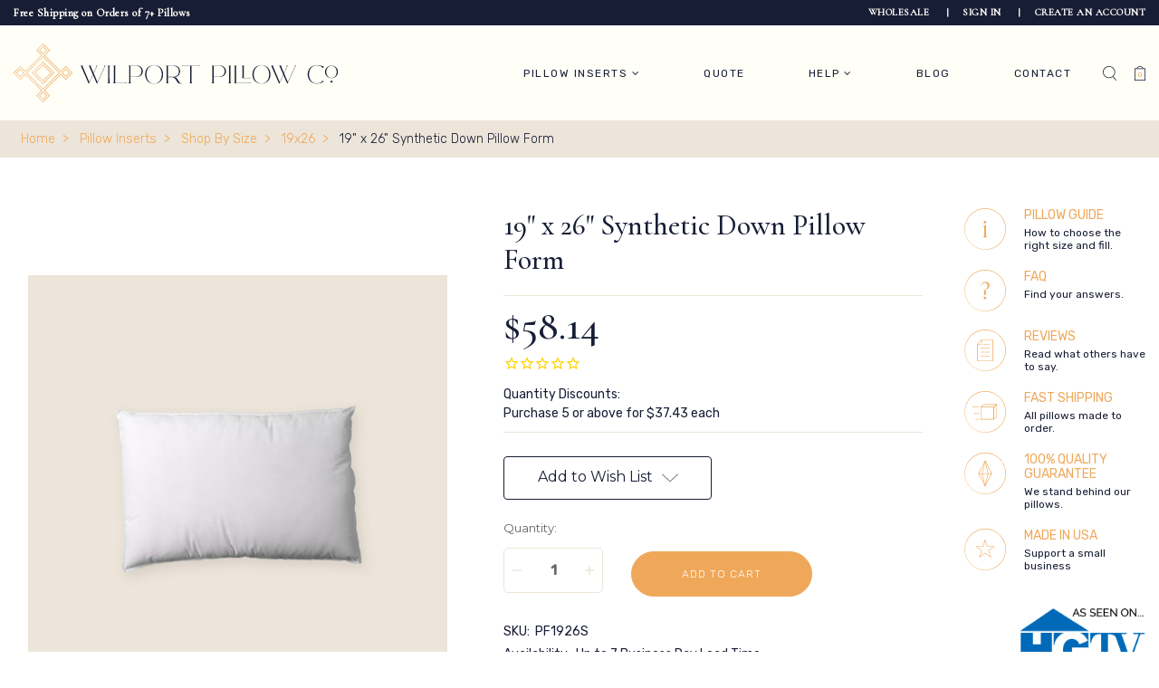

--- FILE ---
content_type: text/html; charset=UTF-8
request_url: https://wilportpillow.com/19-x-26-synthetic-down-pillow-form/
body_size: 22455
content:


<!DOCTYPE html>
<html class="no-js" lang="en">
    <head>
        <title>19&quot; x 26&quot; Synthetic Down Pillow Form - Wilport Pillow Co</title>
        <link rel="dns-prefetch preconnect" href="https://cdn11.bigcommerce.com/s-mh6hh0r372" crossorigin><link rel="dns-prefetch preconnect" href="https://fonts.googleapis.com/" crossorigin><link rel="dns-prefetch preconnect" href="https://fonts.gstatic.com/" crossorigin>
        <meta property="product:price:amount" content="58.14" /><meta property="product:price:currency" content="USD" /><meta property="og:url" content="https://wilportpillow.com/19-x-26-synthetic-down-pillow-form/" /><meta property="og:site_name" content="Wilport Pillow Co" /><meta name="keywords" content="Pillow Inserts, Premium Pillow Forms,  Designer Pillow inserts"><link rel='canonical' href='https://wilportpillow.com/19-x-26-synthetic-down-pillow-form/' /><meta name='platform' content='bigcommerce.stencil' /><meta property="og:type" content="product" />
<meta property="og:title" content="19&quot; x 26&quot; Synthetic Down Pillow Form" />
<meta property="og:description" content="Designers use our wholesale bulk pillow form inserts. Order online today and have them normally shipped within 48 hours. We can handle small or large orders. 100% Made in the USA. We offer Promotional pillows with custom screen printing." />
<meta property="og:image" content="https://cdn11.bigcommerce.com/s-mh6hh0r372/products/8260/images/45305/Rectangle-Synthetic-16-24__17214.1706390493.500.750.jpg?c=2" />
<meta property="pinterest:richpins" content="enabled" />
        
         

        <link href="https://cdn11.bigcommerce.com/s-mh6hh0r372/product_images/Logo%20pillow%20icon.png?t&#x3D;1745811158" rel="shortcut icon">
        <meta name="viewport" content="width=device-width, initial-scale=1">

        <script>
            document.documentElement.className = document.documentElement.className.replace('no-js', 'js');
        </script>

        <script>
    function browserSupportsAllFeatures() {
        return window.Promise
            && window.fetch
            && window.URL
            && window.URLSearchParams
            && window.WeakMap
            // object-fit support
            && ('objectFit' in document.documentElement.style);
    }

    function loadScript(src) {
        var js = document.createElement('script');
        js.src = src;
        js.onerror = function () {
            console.error('Failed to load polyfill script ' + src);
        };
        document.head.appendChild(js);
    }

    if (!browserSupportsAllFeatures()) {
        loadScript('https://cdn11.bigcommerce.com/s-mh6hh0r372/stencil/0b536e20-f748-013c-00c4-3231f10a1ae3/e/2b74db90-0f2d-013e-cb94-329f8e93ab2b/dist/theme-bundle.polyfills.js');
    }
</script>
        <script>window.consentManagerTranslations = `{"locale":"en","locales":{"consent_manager.data_collection_warning":"en","consent_manager.accept_all_cookies":"en","consent_manager.gdpr_settings":"en","consent_manager.data_collection_preferences":"en","consent_manager.manage_data_collection_preferences":"en","consent_manager.use_data_by_cookies":"en","consent_manager.data_categories_table":"en","consent_manager.allow":"en","consent_manager.accept":"en","consent_manager.deny":"en","consent_manager.dismiss":"en","consent_manager.reject_all":"en","consent_manager.category":"en","consent_manager.purpose":"en","consent_manager.functional_category":"en","consent_manager.functional_purpose":"en","consent_manager.analytics_category":"en","consent_manager.analytics_purpose":"en","consent_manager.targeting_category":"en","consent_manager.advertising_category":"en","consent_manager.advertising_purpose":"en","consent_manager.essential_category":"en","consent_manager.esential_purpose":"en","consent_manager.yes":"en","consent_manager.no":"en","consent_manager.not_available":"en","consent_manager.cancel":"en","consent_manager.save":"en","consent_manager.back_to_preferences":"en","consent_manager.close_without_changes":"en","consent_manager.unsaved_changes":"en","consent_manager.by_using":"en","consent_manager.agree_on_data_collection":"en","consent_manager.change_preferences":"en","consent_manager.cancel_dialog_title":"en","consent_manager.privacy_policy":"en","consent_manager.allow_category_tracking":"en","consent_manager.disallow_category_tracking":"en"},"translations":{"consent_manager.data_collection_warning":"We use cookies (and other similar technologies) to collect data to improve your shopping experience.","consent_manager.accept_all_cookies":"Accept All Cookies","consent_manager.gdpr_settings":"Settings","consent_manager.data_collection_preferences":"Website Data Collection Preferences","consent_manager.manage_data_collection_preferences":"Manage Website Data Collection Preferences","consent_manager.use_data_by_cookies":" uses data collected by cookies and JavaScript libraries to improve your shopping experience.","consent_manager.data_categories_table":"The table below outlines how we use this data by category. To opt out of a category of data collection, select 'No' and save your preferences.","consent_manager.allow":"Allow","consent_manager.accept":"Accept","consent_manager.deny":"Deny","consent_manager.dismiss":"Dismiss","consent_manager.reject_all":"Reject all","consent_manager.category":"Category","consent_manager.purpose":"Purpose","consent_manager.functional_category":"Functional","consent_manager.functional_purpose":"Enables enhanced functionality, such as videos and live chat. If you do not allow these, then some or all of these functions may not work properly.","consent_manager.analytics_category":"Analytics","consent_manager.analytics_purpose":"Provide statistical information on site usage, e.g., web analytics so we can improve this website over time.","consent_manager.targeting_category":"Targeting","consent_manager.advertising_category":"Advertising","consent_manager.advertising_purpose":"Used to create profiles or personalize content to enhance your shopping experience.","consent_manager.essential_category":"Essential","consent_manager.esential_purpose":"Essential for the site and any requested services to work, but do not perform any additional or secondary function.","consent_manager.yes":"Yes","consent_manager.no":"No","consent_manager.not_available":"N/A","consent_manager.cancel":"Cancel","consent_manager.save":"Save","consent_manager.back_to_preferences":"Back to Preferences","consent_manager.close_without_changes":"You have unsaved changes to your data collection preferences. Are you sure you want to close without saving?","consent_manager.unsaved_changes":"You have unsaved changes","consent_manager.by_using":"By using our website, you're agreeing to our","consent_manager.agree_on_data_collection":"By using our website, you're agreeing to the collection of data as described in our ","consent_manager.change_preferences":"You can change your preferences at any time","consent_manager.cancel_dialog_title":"Are you sure you want to cancel?","consent_manager.privacy_policy":"Privacy Policy","consent_manager.allow_category_tracking":"Allow [CATEGORY_NAME] tracking","consent_manager.disallow_category_tracking":"Disallow [CATEGORY_NAME] tracking"}}`;</script>

        <script>
            window.lazySizesConfig = window.lazySizesConfig || {};
            window.lazySizesConfig.loadMode = 1;
        </script>
        <script async src="https://cdn11.bigcommerce.com/s-mh6hh0r372/stencil/0b536e20-f748-013c-00c4-3231f10a1ae3/e/2b74db90-0f2d-013e-cb94-329f8e93ab2b/dist/theme-bundle.head_async.js"></script>
        
        <link href="https://fonts.googleapis.com/css?family=Montserrat:700,500,400%7CRubik+Sans:400&display=block" rel="stylesheet">
        
        <link rel="preload" href="https://cdn11.bigcommerce.com/s-mh6hh0r372/stencil/0b536e20-f748-013c-00c4-3231f10a1ae3/e/2b74db90-0f2d-013e-cb94-329f8e93ab2b/dist/theme-bundle.font.js" as="script">
        <script async src="https://cdn11.bigcommerce.com/s-mh6hh0r372/stencil/0b536e20-f748-013c-00c4-3231f10a1ae3/e/2b74db90-0f2d-013e-cb94-329f8e93ab2b/dist/theme-bundle.font.js"></script>

        <link data-stencil-stylesheet href="https://cdn11.bigcommerce.com/s-mh6hh0r372/stencil/0b536e20-f748-013c-00c4-3231f10a1ae3/e/2b74db90-0f2d-013e-cb94-329f8e93ab2b/css/theme-5af61290-060f-013e-5690-32e234271ad4.css" rel="stylesheet">

        <!-- Start Tracking Code for analytics_facebook -->

<script>
!function(f,b,e,v,n,t,s){if(f.fbq)return;n=f.fbq=function(){n.callMethod?n.callMethod.apply(n,arguments):n.queue.push(arguments)};if(!f._fbq)f._fbq=n;n.push=n;n.loaded=!0;n.version='2.0';n.queue=[];t=b.createElement(e);t.async=!0;t.src=v;s=b.getElementsByTagName(e)[0];s.parentNode.insertBefore(t,s)}(window,document,'script','https://connect.facebook.net/en_US/fbevents.js');

fbq('set', 'autoConfig', 'false', '1720738564847234');
fbq('dataProcessingOptions', ['LDU'], 0, 0);
fbq('init', '1720738564847234', {"external_id":"ce2f817d-3f3a-48cc-909d-92c68a3509c4"});
fbq('set', 'agent', 'bigcommerce', '1720738564847234');

function trackEvents() {
    var pathName = window.location.pathname;

    fbq('track', 'PageView', {}, "");

    // Search events start -- only fire if the shopper lands on the /search.php page
    if (pathName.indexOf('/search.php') === 0 && getUrlParameter('search_query')) {
        fbq('track', 'Search', {
            content_type: 'product_group',
            content_ids: [],
            search_string: getUrlParameter('search_query')
        });
    }
    // Search events end

    // Wishlist events start -- only fire if the shopper attempts to add an item to their wishlist
    if (pathName.indexOf('/wishlist.php') === 0 && getUrlParameter('added_product_id')) {
        fbq('track', 'AddToWishlist', {
            content_type: 'product_group',
            content_ids: []
        });
    }
    // Wishlist events end

    // Lead events start -- only fire if the shopper subscribes to newsletter
    if (pathName.indexOf('/subscribe.php') === 0 && getUrlParameter('result') === 'success') {
        fbq('track', 'Lead', {});
    }
    // Lead events end

    // Registration events start -- only fire if the shopper registers an account
    if (pathName.indexOf('/login.php') === 0 && getUrlParameter('action') === 'account_created') {
        fbq('track', 'CompleteRegistration', {}, "");
    }
    // Registration events end

    

    function getUrlParameter(name) {
        var cleanName = name.replace(/[\[]/, '\[').replace(/[\]]/, '\]');
        var regex = new RegExp('[\?&]' + cleanName + '=([^&#]*)');
        var results = regex.exec(window.location.search);
        return results === null ? '' : decodeURIComponent(results[1].replace(/\+/g, ' '));
    }
}

if (window.addEventListener) {
    window.addEventListener("load", trackEvents, false)
}
</script>
<noscript><img height="1" width="1" style="display:none" alt="null" src="https://www.facebook.com/tr?id=1720738564847234&ev=PageView&noscript=1&a=plbigcommerce1.2&eid="/></noscript>

<!-- End Tracking Code for analytics_facebook -->

<!-- Start Tracking Code for analytics_googleanalytics -->

<!-- Hotjar Tracking Code for www.pillowcubes.com -->
<script>
    (function(h,o,t,j,a,r){
        h.hj=h.hj||function(){(h.hj.q=h.hj.q||[]).push(arguments)};
        h._hjSettings={hjid:60506,hjsv:6};
        a=o.getElementsByTagName('head')[0];
        r=o.createElement('script');r.async=1;
        r.src=t+h._hjSettings.hjid+j+h._hjSettings.hjsv;
        a.appendChild(r);
    })(window,document,'https://static.hotjar.com/c/hotjar-','.js?sv=');
</script>
<!-- Hotjar Tracking Code for www.pillowcubes.com -->

<meta name="google-site-verification" content="QPB6AkKMxyoQEDgEFd4xq_Cq4IEGzKdQLwbMKcpFVug" />


<script>
    (function(i,s,o,g,r,a,m){i['GoogleAnalyticsObject']=r;i[r]=i[r]||function(){
    (i[r].q=i[r].q||[]).push(arguments)},i[r].l=1*new Date();a=s.createElement(o),
    m=s.getElementsByTagName(o)[0];a.async=1;a.src=g;m.parentNode.insertBefore(a,m)
    })(window,document,'script','//www.google-analytics.com/analytics.js','ga');

    ga('create', 'G-7RP1PL9P5W', 'wilportpillow.com');
    ga('send', 'pageview');
ga('pageview', 'search_query');
    ga('require', 'ecommerce', 'ecommerce.js');

    function trackEcommerce() {
    this._addTrans = addTrans;
    this._addItem = addItems;
    this._trackTrans = trackTrans;
    }
    function addTrans(orderID,store,total,tax,shipping,city,state,country) {
    ga('ecommerce:addTransaction', {
        'id': orderID,
        'affiliation': store,
        'revenue': total,
        'tax': tax,
        'shipping': shipping,
        'city': city,
        'state': state,
        'country': country
    });
    }
    function addItems(orderID,sku,product,variation,price,qty) {
    ga('ecommerce:addItem', {
        'id': orderID,
        'sku': sku,
        'name': product,
        'category': variation,
        'price': price,
        'quantity': qty
    });
    }
    function trackTrans() {
        ga('ecommerce:send');
    }
    var pageTracker = new trackEcommerce();
</script>

<script>
/**
* Function that tracks a click on an outbound link in Analytics.
*/
var trackOutboundLink = function(url) {
   ga('send', 'event', 'outbound', 'click', url, {
     'transport': 'beacon',
     'hitCallback': function(){document.location = url;}
   });
}


<!-- gtag('config', 'AW-953745843'); -->

</script>


<!-- mailchimp -->
 <script src="https://chimpstatic.com/mcjs-connected/js/users/f58423088c2cab88fef865416/e8494d9041c69f87daa1dc3b7.js"></script>
<script src="https://conduit.mailchimpapp.com/js/stores/mh6hh0r372/conduit.js"></script>
<!-- mailchimp -->

<meta name="google-site-verification" content="AqMsGJrCBg8IOMCwMDdIj1C3EHKK5jPg07vlr_jNb7U" />

<meta name="p:domain_verify" content="5b78637f587760f7c9ac37542f9fa6a4"/>

<script>
    (function(i,s,o,g,r,a,m){i['GoogleAnalyticsObject']=r;i[r]=i[r]||function(){
    (i[r].q=i[r].q||[]).push(arguments)},i[r].l=1*new Date();a=s.createElement(o),
    m=s.getElementsByTagName(o)[0];a.async=1;a.src=g;m.parentNode.insertBefore(a,m)
    })(window,document,'script','//www.google-analytics.com/analytics.js','ga');

    ga('create', 'UA-27692244-36', 'pillowcubes.com');
    ga('send', 'pageview');
    ga('require', 'ecommerce', 'ecommerce.js');

    function trackEcommerce() {
    this._addTrans = addTrans;
    this._addItem = addItems;
    this._trackTrans = trackTrans;
    }
    function addTrans(orderID,store,total,tax,shipping,city,state,country) {
    ga('ecommerce:addTransaction', {
        'id': orderID,
        'affiliation': store,
        'revenue': total,
        'tax': tax,
        'shipping': shipping,
        'city': city,
        'state': state,
        'country': country
    });
    }
    function addItems(orderID,sku,product,variation,price,qty) {
    ga('ecommerce:addItem', {
        'id': orderID,
        'sku': sku,
        'name': product,
        'category': variation,
        'price': price,
        'quantity': qty
    });
    }
    function trackTrans() {
        ga('ecommerce:send');
    }
    var pageTracker = new trackEcommerce();
</script>

<script type="text/javascript">
!function(e){if(!window.pintrk){window.pintrk=function()
{window.pintrk.queue.push(Array.prototype.slice.call(arguments))};var
n=window.pintrk;n.queue=[],n.version="3.0";var
t=document.createElement("script");t.async=!0,t.src=e;var
r=document.getElementsByTagName("script")[0];r.parentNode.insertBefore(t,r)}}
("https://s.pinimg.com/ct/core.js");
pintrk('load','2617553881483', { em: '%%GLOBAL_BillingEmail%%', });
pintrk('page');
</script>
<noscript>
<img height="1" width="1" style="display:none;" alt=""
src="https://ct.pinterest.com/v3/?tid=YOUR_TAG_ID&noscript=1" />
</noscript>

<!-- End Tracking Code for analytics_googleanalytics -->

<!-- Start Tracking Code for analytics_googleanalytics4 -->

<script data-cfasync="false" src="https://cdn11.bigcommerce.com/shared/js/google_analytics4_bodl_subscribers-358423becf5d870b8b603a81de597c10f6bc7699.js" integrity="sha256-gtOfJ3Avc1pEE/hx6SKj/96cca7JvfqllWA9FTQJyfI=" crossorigin="anonymous"></script>
<script data-cfasync="false">
  (function () {
    window.dataLayer = window.dataLayer || [];

    function gtag(){
        dataLayer.push(arguments);
    }

    function initGA4(event) {
         function setupGtag() {
            function configureGtag() {
                gtag('js', new Date());
                gtag('set', 'developer_id.dMjk3Nj', true);
                gtag('config', 'G-7RP1PL9P5W');
            }

            var script = document.createElement('script');

            script.src = 'https://www.googletagmanager.com/gtag/js?id=G-7RP1PL9P5W';
            script.async = true;
            script.onload = configureGtag;

            document.head.appendChild(script);
        }

        setupGtag();

        if (typeof subscribeOnBodlEvents === 'function') {
            subscribeOnBodlEvents('G-7RP1PL9P5W', false);
        }

        window.removeEventListener(event.type, initGA4);
    }

    

    var eventName = document.readyState === 'complete' ? 'consentScriptsLoaded' : 'DOMContentLoaded';
    window.addEventListener(eventName, initGA4, false);
  })()
</script>

<!-- End Tracking Code for analytics_googleanalytics4 -->


<script type="text/javascript" src="https://checkout-sdk.bigcommerce.com/v1/loader.js" defer ></script>
<script type="text/javascript">
var BCData = {"product_attributes":{"sku":"PF1926S","upc":null,"mpn":null,"gtin":null,"weight":null,"base":true,"image":null,"price":{"without_tax":{"formatted":"$58.14","value":58.14,"currency":"USD"},"tax_label":"Tax"},"stock":null,"instock":true,"stock_message":null,"purchasable":true,"purchasing_message":null,"call_for_price_message":null}};
</script>
<script src='https://www.powr.io/powr.js?external-type=bigcommerce' async></script><script src='https://www.powr.io/powr.js?external-type=bigcommerce' async></script><script src='https://www.powr.io/powr.js?external-type=bigcommerce' async></script>
 <script data-cfasync="false" src="https://microapps.bigcommerce.com/bodl-events/1.9.4/index.js" integrity="sha256-Y0tDj1qsyiKBRibKllwV0ZJ1aFlGYaHHGl/oUFoXJ7Y=" nonce="" crossorigin="anonymous"></script>
 <script data-cfasync="false" nonce="">

 (function() {
    function decodeBase64(base64) {
       const text = atob(base64);
       const length = text.length;
       const bytes = new Uint8Array(length);
       for (let i = 0; i < length; i++) {
          bytes[i] = text.charCodeAt(i);
       }
       const decoder = new TextDecoder();
       return decoder.decode(bytes);
    }
    window.bodl = JSON.parse(decodeBase64("[base64]"));
 })()

 </script>

<script nonce="">
(function () {
    var xmlHttp = new XMLHttpRequest();

    xmlHttp.open('POST', 'https://bes.gcp.data.bigcommerce.com/nobot');
    xmlHttp.setRequestHeader('Content-Type', 'application/json');
    xmlHttp.send('{"store_id":"999437061","timezone_offset":"-5.0","timestamp":"2026-01-21T14:14:47.65607800Z","visit_id":"4e73cae2-82c3-4bc4-bb57-d12237b89cff","channel_id":1}');
})();
</script>


        <link rel="preload" href="https://cdn11.bigcommerce.com/s-mh6hh0r372/stencil/0b536e20-f748-013c-00c4-3231f10a1ae3/e/2b74db90-0f2d-013e-cb94-329f8e93ab2b/dist/theme-bundle.main.js" as="script">
    </head>
    <body>
        <svg data-src="https://cdn11.bigcommerce.com/s-mh6hh0r372/stencil/0b536e20-f748-013c-00c4-3231f10a1ae3/e/2b74db90-0f2d-013e-cb94-329f8e93ab2b/img/icon-sprite.svg" class="icons-svg-sprite"></svg>

        <a href="#main-content" class="skip-to-main-link">Skip to main content</a>
<header class="header" role="banner">
    <div class="headerTop bg1 color1 font1">
        <nav class="navUser">
    <div class="navUser-content">
                    
            <p class="navUser-promo">Free Shipping on Orders of 7+ Pillows</p>

        
        <ul class="navUser-section navUser-section--alt">
            <li class="navUser-item">
                <a class="navUser-action"
                href="/wholesale-account"
                aria-label="wholesale"
                >
                wholesale
                </a>
            </li>
            <li class="navUser-item compare">
                <a class="navUser-action navUser-item--compare"
                   href="/compare"
                   data-compare-nav
                   aria-label="Compare"
                >
                    Compare <span class="countPill countPill--positive countPill--alt"></span>
                </a>
            </li>
                <li class="navUser-item navUser-item--account">
                    <a class="navUser-action"
                    href="/login.php"
                    aria-label="Sign in"
                    >
                    Sign in
                    </a>
                </li>
                    <li class="navUser-item navUser-item--account">
                        <a class="navUser-action"
                        href="/login.php?action&#x3D;create_account"
                        aria-label="Create an account"
                        >
                        Create an account
                        </a>
                    </li>
        </ul>
    </div>
    <div class="dropdown dropdown--quickSearch bg2" id="quickSearch" aria-hidden="true" data-prevent-quick-search-close>
        <form class="form" onsubmit="return false" data-url="/search.php" data-quick-search-form>
    <fieldset class="form-fieldset">
        <div class="form-field">
            <label class="is-srOnly" for="nav-quick-search">Search</label>
            <input class="form-input"
                    data-search-quick
                    name="nav-quick-search"
                    id="nav-quick-search"
                    data-error-message="Search field cannot be empty."
                    placeholder="Find a pillow (ex. 18x24 Down)"
                    autocomplete="off"
            >
        </div>
    </fieldset>
</form>
<p role="status"
    aria-live="polite"
    class="aria-description--hidden"
    data-search-aria-message-predefined-text="product results for"
></p>
    </div>
</nav>
    </div>

    <div id="menu" data-menu>
        <nav class="navPages">
    <div class="container flexBox flexJcb flexAic">
        <button id="menuBtn" class="menuBtn" type="button" role="button" class="mobileMenu-toggle" data-mobile-menu-toggle="menu">
            <span></span>
            <span></span>
            <span></span>
        </button>

        <a href="https://wilportpillow.com/" class="brandLogo">
            <img class="header-logo-image-unknown-size"
                src="https://cdn11.bigcommerce.com/s-mh6hh0r372/stencil/0b536e20-f748-013c-00c4-3231f10a1ae3/e/2b74db90-0f2d-013e-cb94-329f8e93ab2b/img/logo.svg"
                alt="Wilport Pillow Co"
                title="Wilport Pillow Co">
        </a>

        <ul class="menuList bg2 flexBox flexJcb flexAic noList" id="menuList">
                <li class="subMenu">
                    <a  
    href="https://wilportpillow.com/pillow-inserts/"
    class="menu-action"
    data-collapsible="navPages-868"
    data-collapsible-disabled-breakpoint="medium"
    data-collapsible-disabled-state="open"
    data-collapsible-enabled-state="closed">
    Pillow Inserts <span class="fa fa-angle-down"></span>
</a>
<ul class="subMenuList noList root">
        <li class="subMenu">
            <a
            href="https://wilportpillow.com/sizes/"
            aria-label="Shop By Size"
            >
                Shop By Size
            </a>
        </li>
        <li class="subMenu">
                <a
                href="https://wilportpillow.com/filling/"
                class="menu-action" 
                data-collapsible="navPages-331"
                data-collapsible-disabled-breakpoint="medium"
                data-collapsible-disabled-state="open"
                data-collapsible-enabled-state="closed">
                Filling <span class="fa fa-angle-right"></span>

                </a>
                <ul class="subMenuList noList">
                    <li>
                        <a class="menu-action"
                            href="https://wilportpillow.com/filling/polyester/"
                            aria-label="Polyester"
                        >
                            Polyester
                        </a>
                    </li>
                    <li>
                        <a class="menu-action"
                            href="https://wilportpillow.com/filling/down-feather-10-90/"
                            aria-label="Down Feather 10/90"
                        >
                            Down Feather 10/90
                        </a>
                    </li>
                    <li>
                        <a class="menu-action"
                            href="https://wilportpillow.com/filling/down-feather-25-75/"
                            aria-label="Down Feather 25/75"
                        >
                            Down Feather 25/75
                        </a>
                    </li>
                    <li>
                        <a class="menu-action"
                            href="https://wilportpillow.com/filling/down-feather-50-50/"
                            aria-label="Down Feather 50/50"
                        >
                            Down Feather 50/50
                        </a>
                    </li>
                    <li>
                        <a class="menu-action"
                            href="https://wilportpillow.com/filling/synthetic-down/"
                            aria-label="Synthetic Down"
                        >
                            Synthetic Down
                        </a>
                    </li>
                </ul>
        </li>
        <li class="subMenu">
                <a
                href="https://wilportpillow.com/shape/"
                class="menu-action" 
                data-collapsible="navPages-330"
                data-collapsible-disabled-breakpoint="medium"
                data-collapsible-disabled-state="open"
                data-collapsible-enabled-state="closed">
                Shape <span class="fa fa-angle-right"></span>

                </a>
                <ul class="subMenuList noList">
                    <li>
                        <a class="menu-action"
                            href="https://wilportpillow.com/shape/rectangle/"
                            aria-label="Rectangle"
                        >
                            Rectangle
                        </a>
                    </li>
                    <li>
                        <a class="menu-action"
                            href="https://wilportpillow.com/shape/square/"
                            aria-label="Square"
                        >
                            Square
                        </a>
                    </li>
                    <li>
                        <a class="menu-action"
                            href="https://wilportpillow.com/shape/bolster-neckroll/"
                            aria-label="Bolster - Neckroll"
                        >
                            Bolster - Neckroll
                        </a>
                    </li>
                    <li>
                        <a class="menu-action"
                            href="https://wilportpillow.com/shape/boxed-end/"
                            aria-label="Boxed End"
                        >
                            Boxed End
                        </a>
                    </li>
                    <li>
                        <a class="menu-action"
                            href="https://wilportpillow.com/shape/round/"
                            aria-label="Round"
                        >
                            Round
                        </a>
                    </li>
                </ul>
        </li>
        <li class="">
                <a
                    href="https://wilportpillow.com/pillow-inserts/travel-pillows/"
                    aria-label="Travel Pillows"
                >
                    Travel Pillows
                </a>
        </li>
        <li class="">
                <a
                    href="https://wilportpillow.com/pillow-inserts/toddler-pillows/"
                    aria-label="Toddler Pillows"
                >
                    Toddler Pillows
                </a>
        </li>
        <li class="">
                <a
                    href="https://wilportpillow.com/sizes/pet-dog-beds/"
                    aria-label="Pet Beds"
                >
                    Pet Beds
                </a>
        </li>
</ul>
                </li>
                <li class="">
                    <a
   href="https://wilportpillow.com/quote/"
   aria-label="Quote"
>
    Quote
</a>
                </li>
                <li class="subMenu">
                    <a  
    href="#"
    class="menu-action"
    data-collapsible="navPages-"
    data-collapsible-disabled-breakpoint="medium"
    data-collapsible-disabled-state="open"
    data-collapsible-enabled-state="closed">
    Help <span class="fa fa-angle-down"></span>
</a>
<ul class="subMenuList noList root">
        <li class="">
                <a
                    href="/shipping/"
                    aria-label="Shipping Timeline"
                >
                    Shipping Timeline
                </a>
        </li>
        <li class="">
                <a
                    href="/blog/what-pillow-should-i-buy/"
                    aria-label="Comparison Chart"
                >
                    Comparison Chart
                </a>
        </li>
        <li class="">
                <a
                    href="https://wilportpillow.com/guide/"
                    aria-label="Choose The Right Pillow"
                >
                    Choose The Right Pillow
                </a>
        </li>
        <li class="">
                <a
                    href="https://wilportpillow.com/customer-service/"
                    aria-label="Customer Service &amp; FAQ"
                >
                    Customer Service &amp; FAQ
                </a>
        </li>
        <li class="">
                <a
                    href="https://wilportpillow.com/fill-fabric-information"
                    aria-label="Fill &amp; Fabric Information"
                >
                    Fill &amp; Fabric Information
                </a>
        </li>
        <li class="">
                <a
                    href="/login.php"
                    aria-label="Order Status"
                >
                    Order Status
                </a>
        </li>
</ul>
                </li>
                <li class="">
                    <a
   href="https://wilportpillow.com/blog/"
   aria-label="Blog"
>
    Blog
</a>
                </li>
                <li class="">
                    <a
   href="https://wilportpillow.com/contact/"
   aria-label="Contact"
>
    Contact
</a>
                </li>
            <div class="header-nav">
                <li>
                    <a
                    href="/wholesale-account"
                    aria-label="wholesale"
                    >
                    wholesale
                    </a>
                </li>
                
                <li>
                    <a href="/login.php" aria-label="Sign in">
                    Sign in
                    </a>
                </li>
                    <li>
                        <a href="/login.php?action&#x3D;create_account" aria-label="Create an account">
                        Create an account
                        </a>
                    </li>
                
                
                
                
            </div>
        </ul>

        <div class="navBtnBox">
            <a href="#"
                class="searchBtn"
                type="button"
                id="quick-search-expand"
                data-search="quickSearch"
                aria-controls="quickSearch"
                aria-label="Search"
            >
                <svg xmlns="http://www.w3.org/2000/svg" width="13.944" height="15.212" fill="currentColor" viewBox="0 0 13.944 15.212">
                    <path d="M6.318 0a6.32 6.32 0 0 1 6.318 6.318 6.32 6.32 0 0 1-6.318 6.318A6.32 6.32 0 0 1 0 6.318C.004 2.83 2.83.004 6.318 0zm0 11.885a5.57 5.57 0 0 0 3.937-9.506A5.57 5.57 0 0 0 .75 6.318c.004 3.073 2.495 5.564 5.568 5.567z" />
                    <path d="M13.372 15.212l-3.496-4.12.572-.486 3.5 4.121z" />
                </svg>
            </a>
            <a
                class="cartBtn"
                data-options="align:right"
                href="/cart.php"
                aria-label="Cart with 0 items">
                <svg xmlns="http://www.w3.org/2000/svg" width="12.557" height="16.343" fill="currentColor" viewBox="0 0 12.557 16.343">
                    <path d="M0 2.654h12.557v13.689H0zm11.807.75H.75v12.189h11.057z" />
                    <path d="M3.004 3.143l-.715-.228C2.843 1.179 4.456 0 6.278 0s3.435 1.179 3.989 2.915l-.715.227C9.097 1.718 7.773.751 6.278.751s-2.819.967-3.274 2.391z" />
                </svg>
                <span class="cartNo cart-quantity"></span>
            </a>
        </div>
    </div>
</nav>
    </div>
    <div data-content-region="header_navigation_bottom--global"></div>
</header>
<div data-content-region="header_bottom--global"></div>
<div data-content-region="header_bottom"></div>
        <main class="main" id="main-content" role="main" data-currency-code="USD">
     
        
    <section class="breadcrumb bg3">
    <nav class="container" aria-label="Breadcrumb">
        <ul class="bcList flexBox flexWrap flexAic fw300 noList">
                    <li>
                            <a
                            href="https://wilportpillow.com/"
                            
                            >
                                <span>Home</span>
                            </a>
                    </li> 
                    <li>
                            <a
                            href="https://wilportpillow.com/pillow-inserts/"
                            
                            >
                                <span>Pillow Inserts</span>
                            </a>
                    </li> 
                    <li>
                            <a
                            href="https://wilportpillow.com/sizes/"
                            
                            >
                                <span>Shop By Size</span>
                            </a>
                    </li> 
                    <li>
                            <a
                            href="https://wilportpillow.com/sizes/19x26/"
                            
                            >
                                <span>19x26</span>
                            </a>
                    </li> 
                    <li>
                            <span>19&quot; x 26&quot; Synthetic Down Pillow Form</span>
                    </li> 
        </ul>
    </nav>
</section>

<script type="application/ld+json">
{
    "@context": "https://schema.org",
    "@type": "BreadcrumbList",
    "itemListElement":
    [
        {
            "@type": "ListItem",
            "position": 1,
            "item": {
                "@id": "https://wilportpillow.com/",
                "name": "Home"
            }
        },
        {
            "@type": "ListItem",
            "position": 2,
            "item": {
                "@id": "https://wilportpillow.com/pillow-inserts/",
                "name": "Pillow Inserts"
            }
        },
        {
            "@type": "ListItem",
            "position": 3,
            "item": {
                "@id": "https://wilportpillow.com/sizes/",
                "name": "Shop By Size"
            }
        },
        {
            "@type": "ListItem",
            "position": 4,
            "item": {
                "@id": "https://wilportpillow.com/sizes/19x26/",
                "name": "19x26"
            }
        },
        {
            "@type": "ListItem",
            "position": 5,
            "item": {
                "@id": "https://wilportpillow.com/19-x-26-synthetic-down-pillow-form/",
                "name": "19\" x 26\" Synthetic Down Pillow Form"
            }
        }
    ]
}
</script>


    <div>
        <section class="prodDtls">
            <div class="container">
                <div class="productView"
>


    <div class="prodDtlsBox">

        <section class="productView-images" data-image-gallery>
            <figure class="productView-image"
                    data-image-gallery-main
                    data-zoom-image="https://cdn11.bigcommerce.com/s-mh6hh0r372/images/stencil/1280x1280/products/8260/45305/Rectangle-Synthetic-16-24__17214.1706390493.jpg?c=2"
                    >
                <div class="productView-img-container">
                        <a href="https://cdn11.bigcommerce.com/s-mh6hh0r372/images/stencil/1280x1280/products/8260/45305/Rectangle-Synthetic-16-24__17214.1706390493.jpg?c=2"
                            target="_blank">
                    <img src="https://cdn11.bigcommerce.com/s-mh6hh0r372/images/stencil/500x659/products/8260/45305/Rectangle-Synthetic-16-24__17214.1706390493.jpg?c=2" alt="19&quot; x 26&quot; Synthetic Down Pillow Form" title="19&quot; x 26&quot; Synthetic Down Pillow Form" data-sizes="auto"
    srcset="https://cdn11.bigcommerce.com/s-mh6hh0r372/images/stencil/80w/products/8260/45305/Rectangle-Synthetic-16-24__17214.1706390493.jpg?c=2"
data-srcset="https://cdn11.bigcommerce.com/s-mh6hh0r372/images/stencil/80w/products/8260/45305/Rectangle-Synthetic-16-24__17214.1706390493.jpg?c=2 80w, https://cdn11.bigcommerce.com/s-mh6hh0r372/images/stencil/160w/products/8260/45305/Rectangle-Synthetic-16-24__17214.1706390493.jpg?c=2 160w, https://cdn11.bigcommerce.com/s-mh6hh0r372/images/stencil/320w/products/8260/45305/Rectangle-Synthetic-16-24__17214.1706390493.jpg?c=2 320w, https://cdn11.bigcommerce.com/s-mh6hh0r372/images/stencil/640w/products/8260/45305/Rectangle-Synthetic-16-24__17214.1706390493.jpg?c=2 640w, https://cdn11.bigcommerce.com/s-mh6hh0r372/images/stencil/960w/products/8260/45305/Rectangle-Synthetic-16-24__17214.1706390493.jpg?c=2 960w, https://cdn11.bigcommerce.com/s-mh6hh0r372/images/stencil/1280w/products/8260/45305/Rectangle-Synthetic-16-24__17214.1706390493.jpg?c=2 1280w, https://cdn11.bigcommerce.com/s-mh6hh0r372/images/stencil/1920w/products/8260/45305/Rectangle-Synthetic-16-24__17214.1706390493.jpg?c=2 1920w, https://cdn11.bigcommerce.com/s-mh6hh0r372/images/stencil/2560w/products/8260/45305/Rectangle-Synthetic-16-24__17214.1706390493.jpg?c=2 2560w"

class="lazyload productView-image--default"

data-main-image />
                        </a>
                </div>
            </figure>
            <ul class="productView-thumbnails">
                    <li class="productView-thumbnail">
                        <a
                            class="productView-thumbnail-link"
                            href="https://cdn11.bigcommerce.com/s-mh6hh0r372/images/stencil/1280x1280/products/8260/45305/Rectangle-Synthetic-16-24__17214.1706390493.jpg?c=2"
                            data-image-gallery-item
                            data-image-gallery-new-image-url="https://cdn11.bigcommerce.com/s-mh6hh0r372/images/stencil/500x659/products/8260/45305/Rectangle-Synthetic-16-24__17214.1706390493.jpg?c=2"
                            data-image-gallery-new-image-srcset="https://cdn11.bigcommerce.com/s-mh6hh0r372/images/stencil/80w/products/8260/45305/Rectangle-Synthetic-16-24__17214.1706390493.jpg?c=2 80w, https://cdn11.bigcommerce.com/s-mh6hh0r372/images/stencil/160w/products/8260/45305/Rectangle-Synthetic-16-24__17214.1706390493.jpg?c=2 160w, https://cdn11.bigcommerce.com/s-mh6hh0r372/images/stencil/320w/products/8260/45305/Rectangle-Synthetic-16-24__17214.1706390493.jpg?c=2 320w, https://cdn11.bigcommerce.com/s-mh6hh0r372/images/stencil/640w/products/8260/45305/Rectangle-Synthetic-16-24__17214.1706390493.jpg?c=2 640w, https://cdn11.bigcommerce.com/s-mh6hh0r372/images/stencil/960w/products/8260/45305/Rectangle-Synthetic-16-24__17214.1706390493.jpg?c=2 960w, https://cdn11.bigcommerce.com/s-mh6hh0r372/images/stencil/1280w/products/8260/45305/Rectangle-Synthetic-16-24__17214.1706390493.jpg?c=2 1280w, https://cdn11.bigcommerce.com/s-mh6hh0r372/images/stencil/1920w/products/8260/45305/Rectangle-Synthetic-16-24__17214.1706390493.jpg?c=2 1920w, https://cdn11.bigcommerce.com/s-mh6hh0r372/images/stencil/2560w/products/8260/45305/Rectangle-Synthetic-16-24__17214.1706390493.jpg?c=2 2560w"
                            data-image-gallery-zoom-image-url="https://cdn11.bigcommerce.com/s-mh6hh0r372/images/stencil/1280x1280/products/8260/45305/Rectangle-Synthetic-16-24__17214.1706390493.jpg?c=2"
                        >
                        <img src="https://cdn11.bigcommerce.com/s-mh6hh0r372/images/stencil/50x50/products/8260/45305/Rectangle-Synthetic-16-24__17214.1706390493.jpg?c=2" alt="19&quot; x 26&quot; Synthetic Down Pillow Form" title="19&quot; x 26&quot; Synthetic Down Pillow Form" data-sizes="auto"
    srcset="https://cdn11.bigcommerce.com/s-mh6hh0r372/images/stencil/80w/products/8260/45305/Rectangle-Synthetic-16-24__17214.1706390493.jpg?c=2"
data-srcset="https://cdn11.bigcommerce.com/s-mh6hh0r372/images/stencil/80w/products/8260/45305/Rectangle-Synthetic-16-24__17214.1706390493.jpg?c=2 80w, https://cdn11.bigcommerce.com/s-mh6hh0r372/images/stencil/160w/products/8260/45305/Rectangle-Synthetic-16-24__17214.1706390493.jpg?c=2 160w, https://cdn11.bigcommerce.com/s-mh6hh0r372/images/stencil/320w/products/8260/45305/Rectangle-Synthetic-16-24__17214.1706390493.jpg?c=2 320w, https://cdn11.bigcommerce.com/s-mh6hh0r372/images/stencil/640w/products/8260/45305/Rectangle-Synthetic-16-24__17214.1706390493.jpg?c=2 640w, https://cdn11.bigcommerce.com/s-mh6hh0r372/images/stencil/960w/products/8260/45305/Rectangle-Synthetic-16-24__17214.1706390493.jpg?c=2 960w, https://cdn11.bigcommerce.com/s-mh6hh0r372/images/stencil/1280w/products/8260/45305/Rectangle-Synthetic-16-24__17214.1706390493.jpg?c=2 1280w, https://cdn11.bigcommerce.com/s-mh6hh0r372/images/stencil/1920w/products/8260/45305/Rectangle-Synthetic-16-24__17214.1706390493.jpg?c=2 1920w, https://cdn11.bigcommerce.com/s-mh6hh0r372/images/stencil/2560w/products/8260/45305/Rectangle-Synthetic-16-24__17214.1706390493.jpg?c=2 2560w"

class="lazyload"

 />
                        </a>
                    </li>
            </ul>
        </section>
        <div>
            <section class="productView-details">
                <h3 class="productView-title">19&quot; x 26&quot; Synthetic Down Pillow Form</h3>
                <hr class="line" />
                <div class="productView-price">
                        
        <div class="price-section price-section--withoutTax rrp-price--withoutTax" style="display: none;">
            <span>
                    MSRP:
            </span>
            <span data-product-rrp-price-without-tax class="price price--rrp">
                
            </span>
        </div>
        <div class="price-section price-section--withoutTax non-sale-price--withoutTax" style="display: none;">
            <span>
                    Was:
            </span>
            <span data-product-non-sale-price-without-tax class="price price--non-sale">
                
            </span>
        </div>
        <div class="price-section price-section--withoutTax">
            <span class="price-label" >
                
            </span>
            <span class="price-now-label" style="display: none;">
                    Now:
            </span>
            <span data-product-price-without-tax class="price price--withoutTax">$58.14</span>
        </div>
         <div class="price-section price-section--saving price" style="display: none;">
                <span class="price">(You save</span>
                <span data-product-price-saved class="price price--saving">
                    
                </span>
                <span class="price">)</span>
         </div>
                </div>
                <div data-content-region="product_below_price"><div data-layout-id="d8e3911b-531e-482b-9762-65a5a59fec75">       <div data-widget-id="9b90ed40-fd74-43c1-9733-8b5a3a23eefa" data-placement-id="81ee32fd-8ee6-4772-bb77-52a196b57427" data-placement-status="ACTIVE"><style media="screen">
  #banner-region-9b90ed40-fd74-43c1-9733-8b5a3a23eefa {
    display: block;
    width: 100%;
    max-width: 545px;
  }
</style>

<div id="banner-region-9b90ed40-fd74-43c1-9733-8b5a3a23eefa">
  <div data-pp-style-logo-position="left" data-pp-style-logo-type="inline" data-pp-style-text-color="black" data-pp-style-text-size="12" id="paypal-bt-proddetails-messaging-banner">
  </div>
  <script defer="" nonce="">
    (function () {
      // Price container with data-product-price-with-tax has bigger priority for product amount calculations
      const priceContainer = document.querySelector('[data-product-price-with-tax]')?.innerText
              ? document.querySelector('[data-product-price-with-tax]')
              : document.querySelector('[data-product-price-without-tax]');

      if (priceContainer) {
        renderMessageIfPossible();

        const config = {
          childList: true,    // Observe direct child elements
          subtree: true,      // Observe all descendants
          attributes: false,  // Do not observe attribute changes
        };

        const observer = new MutationObserver((mutationsList) => {
          if (mutationsList.length > 0) {
            renderMessageIfPossible();
          }
        });

        observer.observe(priceContainer, config);
      }

      function renderMessageIfPossible() {
        const amount = getPriceAmount(priceContainer.innerText)[0];

        if (amount) {
          renderMessage(amount);
        }
      }

      function getPriceAmount(text) {
        /*
         INFO:
         - extracts a string from a pattern: [number][separator][number][separator]...
           [separator] - any symbol but a digit, including whitespaces
         */
        const pattern = /\d+(?:[^\d]\d+)+(?!\d)/g;
        const matches = text.match(pattern);
        const results = [];

        // if there are no matches
        if (!matches?.length) {
          const amount = text.replace(/[^\d]/g, '');

          if (!amount) return results;

          results.push(amount);

          return results;
        }

        matches.forEach(str => {
          const sepIndexes = [];

          for (let i = 0; i < str.length; i++) {
            // find separator index and push to array
            if (!/\d/.test(str[i])) {
              sepIndexes.push(i);
            }
          }
          if (sepIndexes.length === 0) return;
          // assume the last separator is the decimal
          const decIndex = sepIndexes[sepIndexes.length - 1];

          // cut the substr to the separator with replacing non-digit chars
          const intSubstr = str.slice(0, decIndex).replace(/[^\d]/g, '');
          // cut the substr after the separator with replacing non-digit chars
          const decSubstr = str.slice(decIndex + 1).replace(/[^\d]/g, '');

          if (!intSubstr) return;

          const amount = decSubstr ? `${intSubstr}.${decSubstr}` : intSubstr;
          // to get floating point number
          const number = parseFloat(amount);

          if (!isNaN(number)) {
            results.push(String(number));
          }
        });

        return results;
      }

      function renderMessage(amount) {
        const messagesOptions = {
          amount,
          placement: 'product',
        };

        const paypalScriptParams = {
          'client-id': 'AQ3RkiNHQ53oodRlTz7z-9ETC9xQNUgOLHjVDII9sgnF19qLXJzOwShAxcFW7OT7pVEF5B9bwjIArOvE',
          components: ['messages'],
          'data-partner-attribution-id': 'BigCommerceInc_SP_BC_P4P',
          'merchant-id': 'WEB6PM7JRP64U',
          'data-namespace': 'paypalMessages'
        };

        if (!window.paypalMessages) {
          loadScript(paypalScriptParams).then(() => {
            window.paypalMessages.Messages(messagesOptions).render('#paypal-bt-proddetails-messaging-banner');
          });
        } else {
          window.paypalMessages.Messages(messagesOptions).render('#paypal-bt-proddetails-messaging-banner');
        }
      }

      function loadScript(paypalScriptParams) {
        return new Promise((resolve, reject) => {
          const script = document.createElement('script');
          script.type = 'text/javascript';
          script.src = 'https://unpkg.com/@paypal/paypal-js@3.1.6/dist/paypal.browser.min.js';
          script.integrity = 'sha384-ixafT4J9V4G5ltzIzhcmeyo1TvVbMf3eH73We7APYo338opA0FlgZ5VtBzMnMEEg';
          script.crossOrigin = 'anonymous';
          script.nonce = '';

          script.onload = () =>
            window.paypalLoadScript(paypalScriptParams).then(() => resolve());

          script.onerror = event => {
            reject(event);
          };

          document.head.appendChild(script);
        });
      }
    }());
  </script>
</div>
</div>
</div></div>
                <div class="productView-rating flexBox flexAic" style="display:none;">
                </div>
                
                
                
                
                            
                            <h4 style="margin-top:10px;">Quantity Discounts:</h4> 
                                  <dl class="productView-info" style="margin-bottom:10px;">
                                        <dt class="productView-info-name">Purchase 5 or above
                                              for $37.43 each
                                          </dt>
                                  </dl>
                           

                          <dt class="productView-info-name" style="display:none;">Bulk Pricing:</dt>
                          <dd class="productView-info-value" style="display:none;">
                              <a href="https://wilportpillow.com/19-x-26-synthetic-down-pillow-form/"
                                  data-reveal-id="bulkPricingModal" >
                                  Buy in bulk and save
                              </a>
                          </dd> 

                          <div id="bulkPricingModal" class="modal modal--small" data-reveal style="display:none;">
                              <div class="modal-header">
                                  <h2 class="modal-header-title">Bulk discount rates</h2>
                                  <a href="#" class="modal-close" aria-label="Close"><span aria-hidden="true">&#215;</span></a>
                              </div>
                             <div class="modal-body">
                                 <p>Below are the available bulk discount rates for each individual item when you purchase a certain amount</p> 
                                  <ul class="bulk-price">
                                      <li>
                                          Purchase 5 or above
                                              for $37.43 each
                                      </li>
                                  </ul>
                               </div>
                          </div>
                <hr class="line" />
                <div class="shipping-pan clearfix">
                            <dt class="productView-info-name" style="display:none;">Shipping:</dt>
                            <dd class="productView-info-value" style="display:none;">Calculated at Checkout</dd>
                            
                </div>
                <section class="productView-details product-options">
                    <div class="productView-options">
                        <div class="wishlist-container">
                                <form action="/wishlist.php?action&#x3D;add&amp;product_id&#x3D;8260" class="form form-wishlist form-action" data-wishlist-add method="post">
    <a aria-controls="wishlist-dropdown"
       aria-expanded="false"
       class="button dropdown-menu-button"
       data-dropdown="wishlist-dropdown"
       href="#"
    >
        <span>Add to Wish List</span>
        <i aria-hidden="true" class="icon">
            <svg>
                <use xlink:href="#icon-chevron-down" />
            </svg>
        </i>
    </a>
    <ul aria-hidden="true" class="dropdown-menu" data-dropdown-content id="wishlist-dropdown">
        <li>
            <input class="button" type="submit" value="Add to My Wish List">
        </li>
        <li>
            <a data-wishlist class="button" href="/wishlist.php?action=addwishlist&product_id=8260">Create New Wish List</a>
        </li>
    </ul>
</form>
                        </div>
                        <form class="form" method="post" action="https://wilportpillow.com/cart.php" enctype="multipart/form-data"
                                data-cart-item-add>
                            <input type="hidden" name="action" value="add">
                            <input type="hidden" name="product_id" value="8260"/>
                            <div id="add-to-cart-wrapper" class="add-to-cart-wrapper flexBox" >
        
        <div class="form-field form-field--increments">
            <label class="form-label form-label--alternate"
                   for="qty[]">Quantity:</label>
                <div class="form-increment prodQty" data-quantity-change>
                    <div class="qtyCounter flexBox flexAic">
                        <button class="cMinus" type="button" data-action="dec">
                            <span class="is-srOnly">Decrease Quantity of 19&quot; x 26&quot; Synthetic Down Pillow Form</span>
                            <img src="https://cdn11.bigcommerce.com/s-mh6hh0r372/stencil/0b536e20-f748-013c-00c4-3231f10a1ae3/e/2b74db90-0f2d-013e-cb94-329f8e93ab2b/img/wilport/minus.svg" alt="quantity decrease button" />
                        </button>
                        <input class="form-input form-input--incrementTotal cInput"
                           id="qty[]"
                           name="qty[]"
                           type="tel"
                           value="1"
                           data-quantity-min="0"
                           data-quantity-max="0"
                           min="1"
                           pattern="[0-9]*"
                           aria-live="polite">
                        <button class="cPlus"  data-action="inc" type="button">
                            <span class="is-srOnly">Increase Quantity of 19&quot; x 26&quot; Synthetic Down Pillow Form</span>
                            <img src="https://cdn11.bigcommerce.com/s-mh6hh0r372/stencil/0b536e20-f748-013c-00c4-3231f10a1ae3/e/2b74db90-0f2d-013e-cb94-329f8e93ab2b/img/wilport/plus.svg" alt="quantity increase button" />
                        </button>
                    </div>
                </div>
        </div>

    <div class="alertBox productAttributes-message" style="display:none">
        <div class="alertBox-column alertBox-icon">
            <icon glyph="ic-success" class="icon" aria-hidden="true"><svg xmlns="http://www.w3.org/2000/svg" width="24" height="24" viewBox="0 0 24 24"><path d="M12 2C6.48 2 2 6.48 2 12s4.48 10 10 10 10-4.48 10-10S17.52 2 12 2zm1 15h-2v-2h2v2zm0-4h-2V7h2v6z"></path></svg></icon>
        </div>
        <p class="alertBox-column alertBox-message"></p>
    </div>
        <div class="add-to-cart-buttons">
            <div class="form-action addBox">
                <input
                        id="form-action-addToCart"
                        data-wait-message="Adding to cart…"
                        class="add2Cart btn btnSBrown"
                        type="submit"
                        value="Add to Cart"
                >
                <span class="product-status-message aria-description--hidden">Adding to cart… The item has been added</span>
            </div>
                <div class="add-to-cart-wallet-buttons">
                                    </div>
        </div>
</div>
                            <dl class="productView-info">
                                    <dt class="productView-info-name">SKU:</dt>
                                    <dd class="productView-info-value" data-product-sku>PF1926S</dd>
                                    <dt class="productView-info-name">Availability:</dt>
                                    <dd class="productView-info-value">Up to 7 Business Day Lead Time</dd>
                            </dl>
                            <div data-product-option-change style="display:none;">
                                
                            </div>
                            <div class="form-field form-field--stock u-hiddenVisually">
                                <label class="form-label form-label--alternate">
                                    Current Stock:
                                    <span data-product-stock></span>
                                </label>
                            </div>
                        </form>
                    </div>
                                        
                    
                    
                    
                    
                </section>
                
            </section>          
        </div>
        <div class="prodInfo">
            <div class="prodInCard flexBox">
                <div><img src="https://cdn11.bigcommerce.com/s-mh6hh0r372/stencil/0b536e20-f748-013c-00c4-3231f10a1ae3/e/2b74db90-0f2d-013e-cb94-329f8e93ab2b/img/wilport/info-1.svg" alt="" /></div>
                <a href="/guide">
                    <h6 class="fw400">PILLOW GUIDE</h6>
                    <p class="">How to choose the right size and fill.</p>
                </a>
            </div>
            <div class="prodInCard flexBox">
                <div><img src="https://cdn11.bigcommerce.com/s-mh6hh0r372/stencil/0b536e20-f748-013c-00c4-3231f10a1ae3/e/2b74db90-0f2d-013e-cb94-329f8e93ab2b/img/wilport/info-2.svg" alt="" /></div>
                <a href="/customer-service">
                    <h6 class="fw400">FAQ</h6>
                    <p class="">Find your answers.</p>
                </a>
            </div>
            <div class="prodInCard flexBox">
                <div><img src="https://cdn11.bigcommerce.com/s-mh6hh0r372/stencil/0b536e20-f748-013c-00c4-3231f10a1ae3/e/2b74db90-0f2d-013e-cb94-329f8e93ab2b/img/wilport/info-3.svg" alt="" /></div>
                <a href="/testimonials">
                    <h6 class="fw400">REVIEWS</h6>
                    <p class="">Read what others have to say.</p>
                </a>
            </div>
            <div class="prodInCard flexBox">
                <div><img src="https://cdn11.bigcommerce.com/s-mh6hh0r372/stencil/0b536e20-f748-013c-00c4-3231f10a1ae3/e/2b74db90-0f2d-013e-cb94-329f8e93ab2b/img/wilport/info-4.svg" alt="" /></div>
                <a href="/shipping">
                    <h6 class="fw400">FAST SHIPPING</h6>
                    <p class="">All pillows made to order.</p>
                </a>
            </div>
            <div class="prodInCard flexBox">
                <div><img src="https://cdn11.bigcommerce.com/s-mh6hh0r372/stencil/0b536e20-f748-013c-00c4-3231f10a1ae3/e/2b74db90-0f2d-013e-cb94-329f8e93ab2b/img/wilport/info-5.svg" alt="" /></div>
                <div>
                    <h6 class="fw400">100% QUALITY GUARANTEE</h6>
                    <p class="">We stand behind our pillows.</p>
                </div>
            </div>
            <div class="prodInCard flexBox">
                <div><img src="https://cdn11.bigcommerce.com/s-mh6hh0r372/stencil/0b536e20-f748-013c-00c4-3231f10a1ae3/e/2b74db90-0f2d-013e-cb94-329f8e93ab2b/img/wilport/info-6.svg" alt="" /></div>
                <div class="">
                    <h6 class="fw400">MADE IN USA</h6>
                    <p class="">Support a small business</p>
                </div>
            </div>
            <div class="prodInLogo">
                <img src="https://cdn11.bigcommerce.com/s-mh6hh0r372/stencil/0b536e20-f748-013c-00c4-3231f10a1ae3/e/2b74db90-0f2d-013e-cb94-329f8e93ab2b/img/wilport/hgtv.png" alt="" />
            </div>
        </div>
    </div>
    <article class="productView-description prodDsc">
            <ul class="tabs" data-tab>
        <li class="tab is-active">
            <a class="tab-title" href="#tab-description">Description</a>
        </li>
    <li class="tab customerphotos">
        <a class="tab-title" href="#tab-customerphotos">Customer Photos</a>
    </li>
</ul>
<div class="tabs-contents">
        <div class="tab-content is-active" id="tab-description">
            <h3>Quality</h3> <p>You&rsquo;ll love the super soft feel of this premium pillow insert without the problems associated with traditional down pillows. This pillow not only mimics premium down pillows, it gives you the peace of mind that your guests who suffer from allergies or asthma will still enjoy the luxurious comforts you provide. These faux down pillows are made with the best materials and are made to stand the tests of time and use. Our continued commitment to quality is apparent in these pillow forms while still providing an American-made product.</p> <h3>Features</h3> <p>Super soft, and oh so supple, these pillows forms add elegance and warmth to any space. &nbsp;Allergen-free and super comfortable, these pillow forms are perfect for any location or use. Their versatile style and functional size make them a great value all-around.</p> <h3>Filling</h3> <p>These supple pillow inserts are composed of premium synthetic down for an elegant feel that users will adore.</p> <h3>Fabric</h3> <p>The shells of our synthetic down pillow inserts are made from a poly/cotton blend featuring a soft 200-thread count fabric weave.</p> <h3>Suggested Uses</h3> <p>Whether you choose this pillow insert for its hypoallergenic qualities, or for its downy and elegant feel, you&rsquo;ll love that it works so very well in so many environments. These deluxe pillow inserts are great for anyone who wants to enjoy a warmer, softer pillow. Crafters and decorators alike will love the staying power of these pillow forms. Great for creating custom looks, the finish product is sure to be phenomenal when you pair this pillow with an exceptional case or sham.</p> <h3>Pricing</h3> <p>You get the best possible value when you buy our synthetic down pillows by the case. Our packaging and shipping process helps us keep prices low, even while providing an American-made pillow insert.</p>
            <div id="more-information">
            <h3>Additional Information</h3>
            <p class="productView-info-name">Width:</p>
            <p class="productView-info-value">19</p>
            <p class="productView-info-name">Length:</p>
            <p class="productView-info-value">26</p>
            <p class="productView-info-name">Filling:</p>
            <p class="productView-info-value">Synthetic Down</p>
            <p class="productView-info-name">Shape:</p>
            <p class="productView-info-value">Rectangle</p>
            <p class="productView-info-name">Size:</p>
            <p class="productView-info-value">19 x 26</p>
            <p class="productView-info-name">Actual Form Size:</p>
            <p class="productView-info-value">20 x 27</p>
            <p class="productView-info-name">Allergen Free:</p>
            <p class="productView-info-value">Yes</p>
            <p class="productView-info-name">Fabric Type:</p>
            <p class="productView-info-value">Woven 50/50 Poly Cotton</p>
            <p class="productView-info-name">Fabric Thread Count:</p>
            <p class="productView-info-value">200 Count</p>
            <p class="productView-info-name">Outdoor Use:</p>
            <p class="productView-info-value">No</p>
            </div>
        </div>
    <div class="tab-content" id="tab-customerphotos">
        <div id="stamped-reviews-widget" data-widget-type="wall-photos" data-with-photos="True" data-take="30"></div>
    </div>
</div>
    </article>
</div>

<div id="previewModal" class="modal modal--large" data-reveal>
    <button class="modal-close"
        type="button"
        title="Close"
        
>
    <span class="aria-description--hidden">Close</span>
    <span aria-hidden="true">&#215;</span>
</button>
    <div class="modal-content"></div>
    <div class="loadingOverlay"></div>
</div>

                <div data-content-region="product_below_content"></div>
            </div>
        </section>


        <section class="alsoViw">
            <div class="container">
            </div>
        </section>
        <section class="alsoViw">
            <div class="container">
                    <h3 class="secTitle font1 fw500">RELATED PRODUCTS</h3>
                        <section class="productCarousel"
    data-list-name=""
    data-slick='{
        "infinite": false,
        "mobileFirst": true,
        "slidesToShow": 2,
        "slidesToScroll": 2,
        "dots": false,
        "infinite": true,
        "slide": "[data-product-slide]",
        "responsive": [
            {
                "breakpoint": 800,
                "settings": {
                    "slidesToShow": 4,
                    "slidesToScroll": 4
                }
            },
            {
                "breakpoint": 550,
                "settings": {
                    "slidesToShow": 3,
                    "slidesToScroll": 3
                }
            }
        ]
    }'
>
    <div data-product-slide class="productCarousel-slide">
        <article
    class="prodCard
    "
    data-test="card-4729"
>
    <a href="https://wilportpillow.com/26-x-26-synthetic-down-pillow-form/"
           class="card-figure__link"
           aria-label="26&quot; x 26&quot; Synthetic Down Pillow Form, $43.79

"
"
           
    >
        <div class="prodInfo">
            <div class="card-figure">
            <div class="prodImg">
                <img src="https://cdn11.bigcommerce.com/s-mh6hh0r372/images/stencil/500x659/products/4729/45395/Square-Synthetic-24__69830.1706390682.jpg?c=2" alt="26&quot; x 26&quot; Synthetic Down Pillow Form" title="26&quot; x 26&quot; Synthetic Down Pillow Form" data-sizes="auto"
    srcset="https://cdn11.bigcommerce.com/s-mh6hh0r372/images/stencil/80w/products/4729/45395/Square-Synthetic-24__69830.1706390682.jpg?c=2"
data-srcset="https://cdn11.bigcommerce.com/s-mh6hh0r372/images/stencil/80w/products/4729/45395/Square-Synthetic-24__69830.1706390682.jpg?c=2 80w, https://cdn11.bigcommerce.com/s-mh6hh0r372/images/stencil/160w/products/4729/45395/Square-Synthetic-24__69830.1706390682.jpg?c=2 160w, https://cdn11.bigcommerce.com/s-mh6hh0r372/images/stencil/320w/products/4729/45395/Square-Synthetic-24__69830.1706390682.jpg?c=2 320w, https://cdn11.bigcommerce.com/s-mh6hh0r372/images/stencil/640w/products/4729/45395/Square-Synthetic-24__69830.1706390682.jpg?c=2 640w, https://cdn11.bigcommerce.com/s-mh6hh0r372/images/stencil/960w/products/4729/45395/Square-Synthetic-24__69830.1706390682.jpg?c=2 960w, https://cdn11.bigcommerce.com/s-mh6hh0r372/images/stencil/1280w/products/4729/45395/Square-Synthetic-24__69830.1706390682.jpg?c=2 1280w, https://cdn11.bigcommerce.com/s-mh6hh0r372/images/stencil/1920w/products/4729/45395/Square-Synthetic-24__69830.1706390682.jpg?c=2 1920w, https://cdn11.bigcommerce.com/s-mh6hh0r372/images/stencil/2560w/products/4729/45395/Square-Synthetic-24__69830.1706390682.jpg?c=2 2560w"

class="lazyload card-image"

 />
            </div>
            <figcaption class="card-figcaption">
                <div class="card-figcaption-body">
                </div>
            </figcaption>
            </div>
            <div class="prodTxt txtCenter">
                <h5 aria-label="26&quot; x 26&quot; Synthetic Down Pillow Form, $43.79

"
" class="prodTitle fw300">
                        26&quot; x 26&quot; Synthetic Down Pillow Form
                </h5>

                <div class="prodPrice font1 fw500" data-test-info-type="price">
                        
        <div class="price-section price-section--withoutTax rrp-price--withoutTax" style="display: none;">
            <span>
                    MSRP:
            </span>
            <span data-product-rrp-price-without-tax class="price price--rrp">
                
            </span>
        </div>
        <div class="price-section price-section--withoutTax non-sale-price--withoutTax" style="display: none;">
            <span>
                    Was:
            </span>
            <span data-product-non-sale-price-without-tax class="price price--non-sale">
                
            </span>
        </div>
        <div class="price-section price-section--withoutTax">
            <span class="price-label" >
                
            </span>
            <span class="price-now-label" style="display: none;">
                    Now:
            </span>
            <span data-product-price-without-tax class="price price--withoutTax">$43.79</span>
        </div>
                </div>
                            </div>
        </div>
    </a>
    <div class="txtCenter">
                <a href="https://wilportpillow.com/cart.php?action&#x3D;add&amp;product_id&#x3D;4729" data-event-type="product-click" data-button-type="add-cart" class="btn btnSBrownL">Add to Cart</a>
                <span class="product-status-message aria-description--hidden">The item has been added</span>
    </div>
</article>
    </div>
    <div data-product-slide class="productCarousel-slide">
        <article
    class="prodCard
    "
    data-test="card-4755"
>
    <a href="https://wilportpillow.com/19-x-19-synthetic-down-pillow-form/"
           class="card-figure__link"
           aria-label="19&quot; x 19&quot; Synthetic Down Pillow Form, $26.24

"
"
           
    >
        <div class="prodInfo">
            <div class="card-figure">
            <div class="prodImg">
                <img src="https://cdn11.bigcommerce.com/s-mh6hh0r372/images/stencil/500x659/products/4755/45399/Square-Synthetic-24__61758.1706390682.jpg?c=2" alt="19&quot; x 19&quot; Synthetic Down Pillow Form" title="19&quot; x 19&quot; Synthetic Down Pillow Form" data-sizes="auto"
    srcset="https://cdn11.bigcommerce.com/s-mh6hh0r372/images/stencil/80w/products/4755/45399/Square-Synthetic-24__61758.1706390682.jpg?c=2"
data-srcset="https://cdn11.bigcommerce.com/s-mh6hh0r372/images/stencil/80w/products/4755/45399/Square-Synthetic-24__61758.1706390682.jpg?c=2 80w, https://cdn11.bigcommerce.com/s-mh6hh0r372/images/stencil/160w/products/4755/45399/Square-Synthetic-24__61758.1706390682.jpg?c=2 160w, https://cdn11.bigcommerce.com/s-mh6hh0r372/images/stencil/320w/products/4755/45399/Square-Synthetic-24__61758.1706390682.jpg?c=2 320w, https://cdn11.bigcommerce.com/s-mh6hh0r372/images/stencil/640w/products/4755/45399/Square-Synthetic-24__61758.1706390682.jpg?c=2 640w, https://cdn11.bigcommerce.com/s-mh6hh0r372/images/stencil/960w/products/4755/45399/Square-Synthetic-24__61758.1706390682.jpg?c=2 960w, https://cdn11.bigcommerce.com/s-mh6hh0r372/images/stencil/1280w/products/4755/45399/Square-Synthetic-24__61758.1706390682.jpg?c=2 1280w, https://cdn11.bigcommerce.com/s-mh6hh0r372/images/stencil/1920w/products/4755/45399/Square-Synthetic-24__61758.1706390682.jpg?c=2 1920w, https://cdn11.bigcommerce.com/s-mh6hh0r372/images/stencil/2560w/products/4755/45399/Square-Synthetic-24__61758.1706390682.jpg?c=2 2560w"

class="lazyload card-image"

 />
            </div>
            <figcaption class="card-figcaption">
                <div class="card-figcaption-body">
                </div>
            </figcaption>
            </div>
            <div class="prodTxt txtCenter">
                <h5 aria-label="19&quot; x 19&quot; Synthetic Down Pillow Form, $26.24

"
" class="prodTitle fw300">
                        19&quot; x 19&quot; Synthetic Down Pillow Form
                </h5>

                <div class="prodPrice font1 fw500" data-test-info-type="price">
                        
        <div class="price-section price-section--withoutTax rrp-price--withoutTax" style="display: none;">
            <span>
                    MSRP:
            </span>
            <span data-product-rrp-price-without-tax class="price price--rrp">
                
            </span>
        </div>
        <div class="price-section price-section--withoutTax non-sale-price--withoutTax" style="display: none;">
            <span>
                    Was:
            </span>
            <span data-product-non-sale-price-without-tax class="price price--non-sale">
                
            </span>
        </div>
        <div class="price-section price-section--withoutTax">
            <span class="price-label" >
                
            </span>
            <span class="price-now-label" style="display: none;">
                    Now:
            </span>
            <span data-product-price-without-tax class="price price--withoutTax">$26.24</span>
        </div>
                </div>
                            </div>
        </div>
    </a>
    <div class="txtCenter">
                <a href="https://wilportpillow.com/cart.php?action&#x3D;add&amp;product_id&#x3D;4755" data-event-type="product-click" data-button-type="add-cart" class="btn btnSBrownL">Add to Cart</a>
                <span class="product-status-message aria-description--hidden">The item has been added</span>
    </div>
</article>
    </div>
    <div data-product-slide class="productCarousel-slide">
        <article
    class="prodCard
    "
    data-test="card-6249"
>
    <a href="https://wilportpillow.com/9-x-26-synthetic-down-pillow-form/"
           class="card-figure__link"
           aria-label="9&quot; x 26&quot; Synthetic Down Pillow Form, $29.12

"
"
           
    >
        <div class="prodInfo">
            <div class="card-figure">
            <div class="prodImg">
                <img src="https://cdn11.bigcommerce.com/s-mh6hh0r372/images/stencil/500x659/products/6249/45135/Rectangle-Synthetic-16-24__70486.1706390457.jpg?c=2" alt="9&quot; x 26&quot; Synthetic Down Pillow Form" title="9&quot; x 26&quot; Synthetic Down Pillow Form" data-sizes="auto"
    srcset="https://cdn11.bigcommerce.com/s-mh6hh0r372/images/stencil/80w/products/6249/45135/Rectangle-Synthetic-16-24__70486.1706390457.jpg?c=2"
data-srcset="https://cdn11.bigcommerce.com/s-mh6hh0r372/images/stencil/80w/products/6249/45135/Rectangle-Synthetic-16-24__70486.1706390457.jpg?c=2 80w, https://cdn11.bigcommerce.com/s-mh6hh0r372/images/stencil/160w/products/6249/45135/Rectangle-Synthetic-16-24__70486.1706390457.jpg?c=2 160w, https://cdn11.bigcommerce.com/s-mh6hh0r372/images/stencil/320w/products/6249/45135/Rectangle-Synthetic-16-24__70486.1706390457.jpg?c=2 320w, https://cdn11.bigcommerce.com/s-mh6hh0r372/images/stencil/640w/products/6249/45135/Rectangle-Synthetic-16-24__70486.1706390457.jpg?c=2 640w, https://cdn11.bigcommerce.com/s-mh6hh0r372/images/stencil/960w/products/6249/45135/Rectangle-Synthetic-16-24__70486.1706390457.jpg?c=2 960w, https://cdn11.bigcommerce.com/s-mh6hh0r372/images/stencil/1280w/products/6249/45135/Rectangle-Synthetic-16-24__70486.1706390457.jpg?c=2 1280w, https://cdn11.bigcommerce.com/s-mh6hh0r372/images/stencil/1920w/products/6249/45135/Rectangle-Synthetic-16-24__70486.1706390457.jpg?c=2 1920w, https://cdn11.bigcommerce.com/s-mh6hh0r372/images/stencil/2560w/products/6249/45135/Rectangle-Synthetic-16-24__70486.1706390457.jpg?c=2 2560w"

class="lazyload card-image"

 />
            </div>
            <figcaption class="card-figcaption">
                <div class="card-figcaption-body">
                </div>
            </figcaption>
            </div>
            <div class="prodTxt txtCenter">
                <h5 aria-label="9&quot; x 26&quot; Synthetic Down Pillow Form, $29.12

"
" class="prodTitle fw300">
                        9&quot; x 26&quot; Synthetic Down Pillow Form
                </h5>

                <div class="prodPrice font1 fw500" data-test-info-type="price">
                        
        <div class="price-section price-section--withoutTax rrp-price--withoutTax" style="display: none;">
            <span>
                    MSRP:
            </span>
            <span data-product-rrp-price-without-tax class="price price--rrp">
                
            </span>
        </div>
        <div class="price-section price-section--withoutTax non-sale-price--withoutTax" style="display: none;">
            <span>
                    Was:
            </span>
            <span data-product-non-sale-price-without-tax class="price price--non-sale">
                
            </span>
        </div>
        <div class="price-section price-section--withoutTax">
            <span class="price-label" >
                
            </span>
            <span class="price-now-label" style="display: none;">
                    Now:
            </span>
            <span data-product-price-without-tax class="price price--withoutTax">$29.12</span>
        </div>
                </div>
                            </div>
        </div>
    </a>
    <div class="txtCenter">
                <a href="https://wilportpillow.com/cart.php?action&#x3D;add&amp;product_id&#x3D;6249" data-event-type="product-click" data-button-type="add-cart" class="btn btnSBrownL">Add to Cart</a>
                <span class="product-status-message aria-description--hidden">The item has been added</span>
    </div>
</article>
    </div>
    <div data-product-slide class="productCarousel-slide">
        <article
    class="prodCard
    "
    data-test="card-5086"
>
    <a href="https://wilportpillow.com/14-x-26-synthetic-down-pillow-form/"
           class="card-figure__link"
           aria-label="14&quot; x 26&quot; Synthetic Down Pillow Form, $43.84

"
"
           
    >
        <div class="prodInfo">
            <div class="card-figure">
            <div class="prodImg">
                <img src="https://cdn11.bigcommerce.com/s-mh6hh0r372/images/stencil/500x659/products/5086/45023/Rectangle-Synthetic-16-24__99107.1706390435.jpg?c=2" alt="14&quot; x 26&quot; Synthetic Down Pillow Form" title="14&quot; x 26&quot; Synthetic Down Pillow Form" data-sizes="auto"
    srcset="https://cdn11.bigcommerce.com/s-mh6hh0r372/images/stencil/80w/products/5086/45023/Rectangle-Synthetic-16-24__99107.1706390435.jpg?c=2"
data-srcset="https://cdn11.bigcommerce.com/s-mh6hh0r372/images/stencil/80w/products/5086/45023/Rectangle-Synthetic-16-24__99107.1706390435.jpg?c=2 80w, https://cdn11.bigcommerce.com/s-mh6hh0r372/images/stencil/160w/products/5086/45023/Rectangle-Synthetic-16-24__99107.1706390435.jpg?c=2 160w, https://cdn11.bigcommerce.com/s-mh6hh0r372/images/stencil/320w/products/5086/45023/Rectangle-Synthetic-16-24__99107.1706390435.jpg?c=2 320w, https://cdn11.bigcommerce.com/s-mh6hh0r372/images/stencil/640w/products/5086/45023/Rectangle-Synthetic-16-24__99107.1706390435.jpg?c=2 640w, https://cdn11.bigcommerce.com/s-mh6hh0r372/images/stencil/960w/products/5086/45023/Rectangle-Synthetic-16-24__99107.1706390435.jpg?c=2 960w, https://cdn11.bigcommerce.com/s-mh6hh0r372/images/stencil/1280w/products/5086/45023/Rectangle-Synthetic-16-24__99107.1706390435.jpg?c=2 1280w, https://cdn11.bigcommerce.com/s-mh6hh0r372/images/stencil/1920w/products/5086/45023/Rectangle-Synthetic-16-24__99107.1706390435.jpg?c=2 1920w, https://cdn11.bigcommerce.com/s-mh6hh0r372/images/stencil/2560w/products/5086/45023/Rectangle-Synthetic-16-24__99107.1706390435.jpg?c=2 2560w"

class="lazyload card-image"

 />
            </div>
            <figcaption class="card-figcaption">
                <div class="card-figcaption-body">
                </div>
            </figcaption>
            </div>
            <div class="prodTxt txtCenter">
                <h5 aria-label="14&quot; x 26&quot; Synthetic Down Pillow Form, $43.84

"
" class="prodTitle fw300">
                        14&quot; x 26&quot; Synthetic Down Pillow Form
                </h5>

                <div class="prodPrice font1 fw500" data-test-info-type="price">
                        
        <div class="price-section price-section--withoutTax rrp-price--withoutTax" style="display: none;">
            <span>
                    MSRP:
            </span>
            <span data-product-rrp-price-without-tax class="price price--rrp">
                
            </span>
        </div>
        <div class="price-section price-section--withoutTax non-sale-price--withoutTax" style="display: none;">
            <span>
                    Was:
            </span>
            <span data-product-non-sale-price-without-tax class="price price--non-sale">
                
            </span>
        </div>
        <div class="price-section price-section--withoutTax">
            <span class="price-label" >
                
            </span>
            <span class="price-now-label" style="display: none;">
                    Now:
            </span>
            <span data-product-price-without-tax class="price price--withoutTax">$43.84</span>
        </div>
                </div>
                            </div>
        </div>
    </a>
    <div class="txtCenter">
                <a href="https://wilportpillow.com/cart.php?action&#x3D;add&amp;product_id&#x3D;5086" data-event-type="product-click" data-button-type="add-cart" class="btn btnSBrownL">Add to Cart</a>
                <span class="product-status-message aria-description--hidden">The item has been added</span>
    </div>
</article>
    </div>
    <div data-product-slide class="productCarousel-slide">
        <article
    class="prodCard
    "
    data-test="card-7699"
>
    <a href="https://wilportpillow.com/23-x-26-synthetic-down-pillow-form/"
           class="card-figure__link"
           aria-label="23&quot; x 26&quot; Synthetic Down Pillow Form, $59.12

"
"
           
    >
        <div class="prodInfo">
            <div class="card-figure">
            <div class="prodImg">
                <img src="https://cdn11.bigcommerce.com/s-mh6hh0r372/images/stencil/500x659/products/7699/45214/Rectangle-Synthetic-16-24__73433.1706390473.jpg?c=2" alt="23&quot; x 26&quot; Synthetic Down Pillow Form" title="23&quot; x 26&quot; Synthetic Down Pillow Form" data-sizes="auto"
    srcset="https://cdn11.bigcommerce.com/s-mh6hh0r372/images/stencil/80w/products/7699/45214/Rectangle-Synthetic-16-24__73433.1706390473.jpg?c=2"
data-srcset="https://cdn11.bigcommerce.com/s-mh6hh0r372/images/stencil/80w/products/7699/45214/Rectangle-Synthetic-16-24__73433.1706390473.jpg?c=2 80w, https://cdn11.bigcommerce.com/s-mh6hh0r372/images/stencil/160w/products/7699/45214/Rectangle-Synthetic-16-24__73433.1706390473.jpg?c=2 160w, https://cdn11.bigcommerce.com/s-mh6hh0r372/images/stencil/320w/products/7699/45214/Rectangle-Synthetic-16-24__73433.1706390473.jpg?c=2 320w, https://cdn11.bigcommerce.com/s-mh6hh0r372/images/stencil/640w/products/7699/45214/Rectangle-Synthetic-16-24__73433.1706390473.jpg?c=2 640w, https://cdn11.bigcommerce.com/s-mh6hh0r372/images/stencil/960w/products/7699/45214/Rectangle-Synthetic-16-24__73433.1706390473.jpg?c=2 960w, https://cdn11.bigcommerce.com/s-mh6hh0r372/images/stencil/1280w/products/7699/45214/Rectangle-Synthetic-16-24__73433.1706390473.jpg?c=2 1280w, https://cdn11.bigcommerce.com/s-mh6hh0r372/images/stencil/1920w/products/7699/45214/Rectangle-Synthetic-16-24__73433.1706390473.jpg?c=2 1920w, https://cdn11.bigcommerce.com/s-mh6hh0r372/images/stencil/2560w/products/7699/45214/Rectangle-Synthetic-16-24__73433.1706390473.jpg?c=2 2560w"

class="lazyload card-image"

 />
            </div>
            <figcaption class="card-figcaption">
                <div class="card-figcaption-body">
                </div>
            </figcaption>
            </div>
            <div class="prodTxt txtCenter">
                <h5 aria-label="23&quot; x 26&quot; Synthetic Down Pillow Form, $59.12

"
" class="prodTitle fw300">
                        23&quot; x 26&quot; Synthetic Down Pillow Form
                </h5>

                <div class="prodPrice font1 fw500" data-test-info-type="price">
                        
        <div class="price-section price-section--withoutTax rrp-price--withoutTax" style="display: none;">
            <span>
                    MSRP:
            </span>
            <span data-product-rrp-price-without-tax class="price price--rrp">
                
            </span>
        </div>
        <div class="price-section price-section--withoutTax non-sale-price--withoutTax" style="display: none;">
            <span>
                    Was:
            </span>
            <span data-product-non-sale-price-without-tax class="price price--non-sale">
                
            </span>
        </div>
        <div class="price-section price-section--withoutTax">
            <span class="price-label" >
                
            </span>
            <span class="price-now-label" style="display: none;">
                    Now:
            </span>
            <span data-product-price-without-tax class="price price--withoutTax">$59.12</span>
        </div>
                </div>
                            </div>
        </div>
    </a>
    <div class="txtCenter">
                <a href="https://wilportpillow.com/cart.php?action&#x3D;add&amp;product_id&#x3D;7699" data-event-type="product-click" data-button-type="add-cart" class="btn btnSBrownL">Add to Cart</a>
                <span class="product-status-message aria-description--hidden">The item has been added</span>
    </div>
</article>
    </div>
        <span
    data-carousel-content-change-message
    class="aria-description--hidden"
    aria-live="polite" 
    role="status"></span>
</section>
            </div>
        </section>
    </div>

    <script type="application/ld+json">
    {
        "@context": "https://schema.org/",
        "@type": "Product",
        "name": "19\" x 26\" Synthetic Down Pillow Form",
        "sku": "PF1926S",
        
        
        "url" : "https://wilportpillow.com/19-x-26-synthetic-down-pillow-form/",
        "description": "Quality%20You%26rsquo%3Bll%20love%20the%20super%20soft%20feel%20of%20this%20premium%20pillow%20insert%20without%20the%20problems%20associated%20with%20traditional%20down%20pillows.%20This%20pillow%20not%20only%20mimics%20premium%20down%20pillows%2C%20it%20gives%20you%20the%20peace%20of%20mind%20that%20your%20guests%20who%20suffer%20from%20allergies%20or%20asthma%20will%20still%20enjoy%20the%20luxurious%20comforts%20you%20provide.%20These%20faux%20down%20pillows%20are%20made%20with%20the%20best%20materials%20and%20are%20made%20to%20stand%20the%20tests%20of%20time%20and%20use.%20Our%20continued%20commitment%20to%20quality%20is%20apparent%20in%20these%20pillow%20forms%20while%20still%20providing%20an%20American-made%20product.%20Features%20Super%20soft%2C%20and%20oh%20so%20supple%2C%20these%20pillows%20forms%20add%20elegance%20and%20warmth%20to%20any%20space.%20%26nbsp%3BAllergen-free%20and%20super%20comfortable%2C%20these%20pillow%20forms%20are%20perfect%20for%20any%20location%20or%20use.%20Their%20versatile%20style%20and%20functional%20size%20make%20them%20a%20great%20value%20all-around.%20Filling%20These%20supple%20pillow%20inserts%20are%20composed%20of%20premium%20synthetic%20down%20for%20an%20elegant%20feel%20that%20users%20will%20adore.%20Fabric%20The%20shells%20of%20our%20synthetic%20down%20pillow%20inserts%20are%20made%20from%20a%20poly%2Fcotton%20blend%20featuring%20a%20soft%20200-thread%20count%20fabric%20weave.%20Suggested%20Uses%20Whether%20you%20choose%20this%20pillow%20insert%20for%20its%20hypoallergenic%20qualities%2C%20or%20for%20its%20downy%20and%20elegant%20feel%2C%20you%26rsquo%3Bll%20love%20that%20it%20works%20so%20very%20well%20in%20so%20many%20environments.%20These%20deluxe%20pillow%20inserts%20are%20great%20for%20anyone%20who%20wants%20to%20enjoy%20a%20warmer%2C%20softer%20pillow.%20Crafters%20and%20decorators%20alike%20will%20love%20the%20staying%20power%20of%20these%20pillow%20forms.%20Great%20for%20creating%20custom%20looks%2C%20the%20finish%20product%20is%20sure%20to%20be%20phenomenal%20when%20you%20pair%20this%20pillow%20with%20an%20exceptional%20case%20or%20sham.%20Pricing%20You%20get%20the%20best%20possible%20value%20when%20you%20buy%20our%20synthetic%20down%20pillows%20by%20the%20case.%20Our%20packaging%20and%20shipping%20process%20helps%20us%20keep%20prices%20low%2C%20even%20while%20providing%20an%20American-made%20pillow%20insert.",
        "image": "https://cdn11.bigcommerce.com/s-mh6hh0r372/images/stencil/1280x1280/products/8260/45305/Rectangle-Synthetic-16-24__17214.1706390493.jpg?c=2",
        "offers": {
            "@type": "Offer",
            "priceCurrency": "USD",
            "price": "58.14",
            "itemCondition" : "https://schema.org/NewCondition",
            "availability" : "https://schema.org/InStock",
            "url" : "https://wilportpillow.com/19-x-26-synthetic-down-pillow-form/",
            "priceValidUntil": "2027-01-21"
        }
    }
</script>

    <div id="modal" class="modal" data-reveal data-prevent-quick-search-close>
    <button class="modal-close"
        type="button"
        title="Close"
        
>
    <span class="aria-description--hidden">Close</span>
    <span aria-hidden="true">&#215;</span>
</button>
    <div class="modal-content"></div>
    <div class="loadingOverlay"></div>
</div>
    <div id="alert-modal" class="modal modal--alert modal--small" data-reveal data-prevent-quick-search-close>
    <div class="alert-icon error-icon">
        <span class="icon-content">
            <span class="line line-left"></span>
            <span class="line line-right"></span>
        </span>
    </div>

    <div class="alert-icon warning-icon">
        <div class="icon-content">!</div>
    </div>

    <div class="modal-content"></div>

    <div class="button-container">
        <button type="button" class="confirm button" data-reveal-close>OK</button>
        <button type="button" class="cancel button" data-reveal-close>Cancel</button>
    </div>
</div>
</main>
        <article data-section-type="newsletterSubscription">
        <section class="joinEmail bg4">
    <div class="container">
        <div class="jEBox">
            <div class="jEInfo">
                <h3 class="font1 fw300">Join Our VIP Email List</h3>
                <p>Keep up to date on deals, promos, and sales.</p>
            </div>
            <div class="jEForm">
                <form action="/subscribe.php" method="post">
                    <fieldset class="form-fieldset">
                        <input type="hidden" name="action" value="subscribe">
                        <input type="hidden" name="nl_first_name" value="bc">
                        <input type="hidden" name="check" value="1">
                        <div class="inputBox">
                            <label class="form-label is-srOnly" for="nl_email">Email Address</label>
                                <input class="text"
                                    id="nl_email"
                                    name="nl_email"
                                    type="email"
                                    value=""
                                    placeholder="Your email address"
                                    aria-describedby="alertBox-message-text"
                                    aria-required="true"
                                    required
                                >
                                <input class="btn"
                                    type="submit"
                                    value="Subscribe"
                                >
                        </div>
                    </fieldset>
                </form>
            </div>
        </div>
    </div>
</section>
</article>
<footer class="footer bg1 color1" role="contentinfo">
    <h2 class="footer-title-sr-only">Footer Start</h2>
    <div class="container">
        <section class="ftrBox">
            <div class="ftrInfo">
                <div class="ftrLogo">
                    <img src="https://cdn11.bigcommerce.com/s-mh6hh0r372/stencil/0b536e20-f748-013c-00c4-3231f10a1ae3/e/2b74db90-0f2d-013e-cb94-329f8e93ab2b/img/wilport/logo-footer.svg" alt="image-logo" />
                </div>
                <p class="ftrTxt">
                    Wilport Pillow Co<br />
                    PO Box 99 <br />
                    Jefferson City, TN 37760
                </p>
                <p class="ftrTxt">
                    Sales & Support <br />
                    <a href="mailto:info@wilportpillow.com">info@wilportpillow.com</a>
                </p>
            </div>
            <div class="ftrLink">
                <h4 class="font1 fw500">Frequent Questions</h4>
                <ul class="noList fw300">
                    <li><a href="/guide">CHOOSE THE RIGHT PILLOW </a></li>
                    <li><a href="/quick-reference-guide">QUICK REFERENCE GUIDE</a></li>
                    <li><a href="/fill-fabric-information">EDUCATIONAL MATERIALS</a></li>
                    <li><a href="/about">ABOUT US</a></li>
                    <li><a href="/synthetic-down-pillow-inserts">SYNTHETIC DOWN</a></li>
                </ul>
            </div>
            <div class="ftrLink">
                <h4 class="font1 fw500">Helpful Links</h4>
                <ul class="noList fw300">
                    <li><a href="/customer-service">CUSTOMER SERVICE </a></li>
                    <li><a href="/customer-service">SHIPPING & RETURNS</a></li>
                    <li><a href="/login.php">TRACK ORDERS</a></li>
                    <li><a href="/wholesale-account">WHOLESALE ACCOUNT</a></li>
                    <li><a href="/partner-program">PARTNER PROGRAM</a></li>
                    <li><a href="/privacy-policy">PRIVACY POLICY</a></li>
                </ul>
            </div>
        </section>
    <div class="ftrBtm">
        <div class="container">
            <p class="font1 fw300 txtCenter">©2025 Wilport Pillow Co. All Rights Reserved</p>
        </div>
    </div>
    <div data-content-region="ssl_site_seal--global"></div>
</footer>

        <script>window.__webpack_public_path__ = "https://cdn11.bigcommerce.com/s-mh6hh0r372/stencil/0b536e20-f748-013c-00c4-3231f10a1ae3/e/2b74db90-0f2d-013e-cb94-329f8e93ab2b/dist/";</script>
        <script>
            function onThemeBundleMain() {
                window.stencilBootstrap("product", "{\"productId\":8260,\"zoomSize\":\"1280x1280\",\"productSize\":\"500x659\",\"genericError\":\"Oops! Something went wrong.\",\"urls\":{\"home\":\"https://wilportpillow.com/\",\"account\":{\"index\":\"/account.php\",\"orders\":{\"all\":\"/account.php?action=order_status\",\"completed\":\"/account.php?action=view_orders\",\"save_new_return\":\"/account.php?action=save_new_return\"},\"update_action\":\"/account.php?action=update_account\",\"returns\":\"/account.php?action=view_returns\",\"addresses\":\"/account.php?action=address_book\",\"inbox\":\"/account.php?action=inbox\",\"send_message\":\"/account.php?action=send_message\",\"add_address\":\"/account.php?action=add_shipping_address\",\"wishlists\":{\"all\":\"/wishlist.php\",\"add\":\"/wishlist.php?action=addwishlist\",\"edit\":\"/wishlist.php?action=editwishlist\",\"delete\":\"/wishlist.php?action=deletewishlist\"},\"details\":\"/account.php?action=account_details\",\"recent_items\":\"/account.php?action=recent_items\",\"payment_methods\":{\"all\":\"/account.php?action=payment_methods\"}},\"brands\":\"https://wilportpillow.com/brands/\",\"gift_certificate\":{\"purchase\":\"/giftcertificates.php\",\"redeem\":\"/giftcertificates.php?action=redeem\",\"balance\":\"/giftcertificates.php?action=balance\"},\"auth\":{\"login\":\"/login.php\",\"check_login\":\"/login.php?action=check_login\",\"create_account\":\"/login.php?action=create_account\",\"save_new_account\":\"/login.php?action=save_new_account\",\"forgot_password\":\"/login.php?action=reset_password\",\"send_password_email\":\"/login.php?action=send_password_email\",\"save_new_password\":\"/login.php?action=save_new_password\",\"logout\":\"/login.php?action=logout\"},\"product\":{\"post_review\":\"/postreview.php\"},\"cart\":\"/cart.php\",\"checkout\":{\"single_address\":\"/checkout\",\"multiple_address\":\"/checkout.php?action=multiple\"},\"rss\":{\"products\":{\"new\":\"/rss.php?type=rss\",\"new_atom\":\"/rss.php?type=atom\",\"popular\":\"/rss.php?action=popularproducts&type=rss\",\"popular_atom\":\"/rss.php?action=popularproducts&type=atom\",\"featured\":\"/rss.php?action=featuredproducts&type=rss\",\"featured_atom\":\"/rss.php?action=featuredproducts&type=atom\",\"search\":\"/rss.php?action=searchproducts&type=rss\",\"search_atom\":\"/rss.php?action=searchproducts&type=atom\"},\"blog\":\"/rss.php?action=newblogs&type=rss\",\"blog_atom\":\"/rss.php?action=newblogs&type=atom\"},\"contact_us_submit\":\"/pages.php?action=sendContactForm\",\"search\":\"/search.php\",\"compare\":\"/compare\",\"sitemap\":\"/sitemap.php\",\"subscribe\":{\"action\":\"/subscribe.php\"}},\"secureBaseUrl\":\"https://wilportpillow.com\",\"cartId\":null,\"template\":\"pages/product\",\"validationDictionaryJSON\":\"{\\\"locale\\\":\\\"en\\\",\\\"locales\\\":{\\\"validation_messages.valid_email\\\":\\\"en\\\",\\\"validation_messages.password\\\":\\\"en\\\",\\\"validation_messages.password_match\\\":\\\"en\\\",\\\"validation_messages.invalid_password\\\":\\\"en\\\",\\\"validation_messages.field_not_blank\\\":\\\"en\\\",\\\"validation_messages.certificate_amount\\\":\\\"en\\\",\\\"validation_messages.certificate_amount_range\\\":\\\"en\\\",\\\"validation_messages.price_min_evaluation\\\":\\\"en\\\",\\\"validation_messages.price_max_evaluation\\\":\\\"en\\\",\\\"validation_messages.price_min_not_entered\\\":\\\"en\\\",\\\"validation_messages.price_max_not_entered\\\":\\\"en\\\",\\\"validation_messages.price_invalid_value\\\":\\\"en\\\",\\\"validation_messages.invalid_gift_certificate\\\":\\\"en\\\"},\\\"translations\\\":{\\\"validation_messages.valid_email\\\":\\\"You must enter a valid email.\\\",\\\"validation_messages.password\\\":\\\"You must enter a password.\\\",\\\"validation_messages.password_match\\\":\\\"Your passwords do not match.\\\",\\\"validation_messages.invalid_password\\\":\\\"Passwords must be at least 7 characters and contain both alphabetic and numeric characters.\\\",\\\"validation_messages.field_not_blank\\\":\\\" field cannot be blank.\\\",\\\"validation_messages.certificate_amount\\\":\\\"You must enter a gift certificate amount.\\\",\\\"validation_messages.certificate_amount_range\\\":\\\"You must enter a certificate amount between [MIN] and [MAX]\\\",\\\"validation_messages.price_min_evaluation\\\":\\\"Min. price must be less than max. price.\\\",\\\"validation_messages.price_max_evaluation\\\":\\\"Min. price must be less than max. price.\\\",\\\"validation_messages.price_min_not_entered\\\":\\\"Min. price is required.\\\",\\\"validation_messages.price_max_not_entered\\\":\\\"Max. price is required.\\\",\\\"validation_messages.price_invalid_value\\\":\\\"Input must be greater than 0.\\\",\\\"validation_messages.invalid_gift_certificate\\\":\\\"Please enter your valid certificate code.\\\"}}\",\"validationFallbackDictionaryJSON\":\"{\\\"locale\\\":\\\"en\\\",\\\"locales\\\":{\\\"validation_fallback_messages.valid_email\\\":\\\"en\\\",\\\"validation_fallback_messages.password\\\":\\\"en\\\",\\\"validation_fallback_messages.password_match\\\":\\\"en\\\",\\\"validation_fallback_messages.invalid_password\\\":\\\"en\\\",\\\"validation_fallback_messages.field_not_blank\\\":\\\"en\\\",\\\"validation_fallback_messages.certificate_amount\\\":\\\"en\\\",\\\"validation_fallback_messages.certificate_amount_range\\\":\\\"en\\\",\\\"validation_fallback_messages.price_min_evaluation\\\":\\\"en\\\",\\\"validation_fallback_messages.price_max_evaluation\\\":\\\"en\\\",\\\"validation_fallback_messages.price_min_not_entered\\\":\\\"en\\\",\\\"validation_fallback_messages.price_max_not_entered\\\":\\\"en\\\",\\\"validation_fallback_messages.price_invalid_value\\\":\\\"en\\\",\\\"validation_fallback_messages.invalid_gift_certificate\\\":\\\"en\\\"},\\\"translations\\\":{\\\"validation_fallback_messages.valid_email\\\":\\\"You must enter a valid email.\\\",\\\"validation_fallback_messages.password\\\":\\\"You must enter a password.\\\",\\\"validation_fallback_messages.password_match\\\":\\\"Your passwords do not match.\\\",\\\"validation_fallback_messages.invalid_password\\\":\\\"Passwords must be at least 7 characters and contain both alphabetic and numeric characters.\\\",\\\"validation_fallback_messages.field_not_blank\\\":\\\" field cannot be blank.\\\",\\\"validation_fallback_messages.certificate_amount\\\":\\\"You must enter a gift certificate amount.\\\",\\\"validation_fallback_messages.certificate_amount_range\\\":\\\"You must enter a certificate amount between [MIN] and [MAX]\\\",\\\"validation_fallback_messages.price_min_evaluation\\\":\\\"Min. price must be less than max. price.\\\",\\\"validation_fallback_messages.price_max_evaluation\\\":\\\"Min. price must be less than max. price.\\\",\\\"validation_fallback_messages.price_min_not_entered\\\":\\\"Min. price is required.\\\",\\\"validation_fallback_messages.price_max_not_entered\\\":\\\"Max. price is required.\\\",\\\"validation_fallback_messages.price_invalid_value\\\":\\\"Input must be greater than 0.\\\",\\\"validation_fallback_messages.invalid_gift_certificate\\\":\\\"Please enter your valid certificate code.\\\"}}\",\"validationDefaultDictionaryJSON\":\"{\\\"locale\\\":\\\"en\\\",\\\"locales\\\":{\\\"validation_default_messages.valid_email\\\":\\\"en\\\",\\\"validation_default_messages.password\\\":\\\"en\\\",\\\"validation_default_messages.password_match\\\":\\\"en\\\",\\\"validation_default_messages.invalid_password\\\":\\\"en\\\",\\\"validation_default_messages.field_not_blank\\\":\\\"en\\\",\\\"validation_default_messages.certificate_amount\\\":\\\"en\\\",\\\"validation_default_messages.certificate_amount_range\\\":\\\"en\\\",\\\"validation_default_messages.price_min_evaluation\\\":\\\"en\\\",\\\"validation_default_messages.price_max_evaluation\\\":\\\"en\\\",\\\"validation_default_messages.price_min_not_entered\\\":\\\"en\\\",\\\"validation_default_messages.price_max_not_entered\\\":\\\"en\\\",\\\"validation_default_messages.price_invalid_value\\\":\\\"en\\\",\\\"validation_default_messages.invalid_gift_certificate\\\":\\\"en\\\"},\\\"translations\\\":{\\\"validation_default_messages.valid_email\\\":\\\"You must enter a valid email.\\\",\\\"validation_default_messages.password\\\":\\\"You must enter a password.\\\",\\\"validation_default_messages.password_match\\\":\\\"Your passwords do not match.\\\",\\\"validation_default_messages.invalid_password\\\":\\\"Passwords must be at least 7 characters and contain both alphabetic and numeric characters.\\\",\\\"validation_default_messages.field_not_blank\\\":\\\"The field cannot be blank.\\\",\\\"validation_default_messages.certificate_amount\\\":\\\"You must enter a gift certificate amount.\\\",\\\"validation_default_messages.certificate_amount_range\\\":\\\"You must enter a certificate amount between [MIN] and [MAX]\\\",\\\"validation_default_messages.price_min_evaluation\\\":\\\"Min. price must be less than max. price.\\\",\\\"validation_default_messages.price_max_evaluation\\\":\\\"Min. price must be less than max. price.\\\",\\\"validation_default_messages.price_min_not_entered\\\":\\\"Min. price is required.\\\",\\\"validation_default_messages.price_max_not_entered\\\":\\\"Max. price is required.\\\",\\\"validation_default_messages.price_invalid_value\\\":\\\"Input must be greater than 0.\\\",\\\"validation_default_messages.invalid_gift_certificate\\\":\\\"Please enter your valid certificate code.\\\"}}\",\"carouselArrowAndDotAriaLabel\":\"Go to slide [SLIDE_NUMBER] of [SLIDES_QUANTITY]\",\"carouselActiveDotAriaLabel\":\"active\",\"carouselContentAnnounceMessage\":\"You are currently on slide [SLIDE_NUMBER] of [SLIDES_QUANTITY]\",\"productQuantityErrorMessage\":\"The quantity should contain only numbers\",\"showSwatchNames\":true}").load();
            }
        </script>
        <script async defer src="https://cdn11.bigcommerce.com/s-mh6hh0r372/stencil/0b536e20-f748-013c-00c4-3231f10a1ae3/e/2b74db90-0f2d-013e-cb94-329f8e93ab2b/dist/theme-bundle.main.js" onload="onThemeBundleMain()"></script>

        <script type="text/javascript" src="https://cdn11.bigcommerce.com/shared/js/csrf-protection-header-5eeddd5de78d98d146ef4fd71b2aedce4161903e.js"></script>
<script src="https://apis.google.com/js/platform.js?onload=renderBadge" async defer ></script>


<script type="text/javascript" src="https://cdn11.bigcommerce.com/r-d80d0e62b9fab406d41a04cd49c217bf463ee15c/javascript/visitor_stencil.js"></script>
<script src='https://api.goaffpro.com/loader.js?shop=mh6hh0r372'  ></script><script src='https://static.klaviyo.com/onsite/js/W76DTu/klaviyo.js?company_id=W76DTu' async ></script><script type='text/javascript'>
try {
	window.stamped_bigcommerce_product = {
		id: '8260',
		title: '19&quot; x 26&quot; Synthetic Down Pillow Form',
		url: 'https://wilportpillow.com/19-x-26-synthetic-down-pillow-form/',
		imageUrl: 'https://cdn11.bigcommerce.com/s-mh6hh0r372/images/stencil/original/products/8260/45305/Rectangle-Synthetic-16-24__17214.1706390493.jpg?c=2',
		brand: '',
		brandUrl: '',
		priceWithoutTax: '58.14',
		priceWithTax: '',
		currency: 'USD',
		sku: 'PF1926S',
		barcode: ''
	}
}catch(e){}
</script>

<script async id='stamped-script-widget' data-store-hash='mh6hh0r372' src='https://cdn1.stamped.io/files/bigcommerce.min.js'></script><script>
(function () {
  // ==== CONFIG ====
  const API_URL = 'https://small-order-fee.vercel.app/api/small-order-fee-';
  const SYNC_DEBOUNCE_MS = 800;
  const SYNC_INTERVAL_MS = 8000; // periodic safety net

  // ---- Helper: get cartId from BCData or DOM ----
  function getCartId() {
    if (window.BCData) {
      if (window.BCData.cart_id) return window.BCData.cart_id;
      if (window.BCData.cartId) return window.BCData.cartId;
      if (window.BCData.cart && window.BCData.cart.id) return window.BCData.cart.id;
    }

    // Fallback: look for data-cart-id attributes (Cornerstone style)
    const el = document.querySelector('[data-cart-id]');
    if (el && el.getAttribute('data-cart-id')) {
      return el.getAttribute('data-cart-id');
    }

    return null;
  }

  let lastSyncPromise = null;
  let syncTimeout = null;

  function syncSmallOrderFee() {
    const cartId = getCartId();
    if (!cartId) {
      console.warn('[SOF] No cartId found, cannot sync small order fee.');
      return;
    }

    // Avoid overlapping multiple syncs
    if (lastSyncPromise) {
      // We could choose to queue, but a simple re-run after is enough via debounce/interval
      console.log('[SOF] Sync already in progress, skipping this call.');
      return;
    }

    console.log('[SOF] Syncing small order fee for cart:', cartId);

    lastSyncPromise = fetch(API_URL, {
      method: 'POST',
      headers: {
        'Content-Type': 'application/json',
      },
      body: JSON.stringify({ cartId }),
    })
      .then(function (res) {
        return res.json().catch(function () { return {}; }).then(function (data) {
          console.log('[SOF] API response:', data);
          // If the cart changed, reload to show correct fee / quantity
          if (data && data.changed) {
            window.location.reload();
          }
        });
      })
      .catch(function (err) {
        console.error('[SOF] Error syncing small order fee:', err);
      })
      .finally(function () {
        lastSyncPromise = null;
      });
  }

  function debounceSync() {
    if (syncTimeout) {
      clearTimeout(syncTimeout);
    }
    syncTimeout = setTimeout(syncSmallOrderFee, SYNC_DEBOUNCE_MS);
  }

  // Attach event listeners to quantity inputs and remove buttons
  function attachCartListeners() {
    // Quantity inputs (theme dependent, so we grab a few common selectors)
    const qtyInputs = document.querySelectorAll(
      'input[name^="qty-"], input.cart-item-quantity-input, .cart-item-quantity input'
    );

    qtyInputs.forEach(function (input) {
      input.removeEventListener('change', debounceSync);
      input.addEventListener('change', debounceSync);
      input.addEventListener('input', debounceSync);
    });

    // Remove item buttons/links
    const removeButtons = document.querySelectorAll(
      '.cart-remove, [data-cart-item-remove], .cart-item-remove a, .cart-item-remove button'
    );

    removeButtons.forEach(function (btn) {
      btn.removeEventListener('click', debounceSync);
      btn.addEventListener('click', debounceSync);
    });

    console.log('[SOF] Cart listeners attached:', {
      qtyInputs: qtyInputs.length,
      removeButtons: removeButtons.length,
    });
  }

  // Mutation observer to re-attach listeners when cart DOM changes
  function setupMutationObserver() {
    const cartContainer =
      document.querySelector('[data-cart-content]') ||
      document.querySelector('.cart') ||
      document.body;

    const observer = new MutationObserver(function () {
      attachCartListeners();
    });

    observer.observe(cartContainer, {
      childList: true,
      subtree: true,
    });
  }

  document.addEventListener('DOMContentLoaded', function () {
    // Initial sync on page load
    syncSmallOrderFee();
    attachCartListeners();
    setupMutationObserver();

    // Safety net: periodic sync in case something slips through
    setInterval(syncSmallOrderFee, SYNC_INTERVAL_MS);
  });
})();
</script><script>fbq('track', 'ViewContent', {"content_ids":["8260"],"content_type":"product_group","currency":"USD","value":58.14}, {"eventID":"be518eeb-d6d9-46c3-8556-4b9d7157a867"});</script><script type="text/javascript" src="https://www.affiliatly.com/bigcommerce/bigcommerce.js?affiliatly_code=AF-109123"></script>

<script type="text/javascript">var currentcustomeremailstencil='';</script>

<!-- stamped.io code -->
<script type="text/javascript" src="https://cdn-stamped-io.azureedge.net/files/widget.min.js"></script>
<link rel="stylesheet" type="text/css" href="//cdn-stamped-io.azureedge.net/files/widget.min.css">
<script>
StampedFn.init({
apiKey: 'pubkey-58G9Jdobn275Y5l3HXGtBsxItZLjrp',
storeUrl: 'www.pillowcubes.com' });
</script>

<script type="text/javascript">//<![CDATA[
var div = document.createElement("div");
div.setAttribute('id', 'stamped-main-widget');
div.setAttribute('class', 'stamped-main-widget stamped');
div.setAttribute('data-product-id',"8260");
div.setAttribute('data-name',"19&quot; x 26&quot; Synthetic Down Pillow Form");
div.setAttribute('data-url', "https://wilportpillow.comhttps://wilportpillow.com/19-x-26-synthetic-down-pillow-form/");
div.setAttribute('data-image-url', "https://cdn11.bigcommerce.com/s-mh6hh0r372/images/stencil/original/products/8260/45305/Rectangle-Synthetic-16-24__17214.1706390493.jpg?c=2");
document.querySelectorAll('.productView-description')[0].appendChild(div);
//]]></script>

<script type="text/javascript">//<![CDATA[
var div = document.createElement("div");
div.setAttribute('id', 'stamped-badge-widget');
div.setAttribute('class', 'stamped-product-reviews-badge stamped-main-badge');
div.setAttribute('data-id',"8260");
document.querySelectorAll('.productView-price')[0].appendChild(div)
//]]></script>

<!-- stamped.io side tab review code -->


<!-- reAmaze code -->



    </body>
</html>


--- FILE ---
content_type: image/svg+xml
request_url: https://cdn11.bigcommerce.com/s-mh6hh0r372/stencil/0b536e20-f748-013c-00c4-3231f10a1ae3/e/2b74db90-0f2d-013e-cb94-329f8e93ab2b/img/wilport/info-2.svg
body_size: -48
content:
<svg xmlns="http://www.w3.org/2000/svg" width="39.322" height="39.322" viewBox="0 0 39.322 39.322"><g transform="translate(-924.307 -259.759)"><path d="M942.992,283.9l-.024-4.506c2.6-1.289,3.334-3.059,3.334-4.485a2.534,2.534,0,0,0-2.643-2.759,3.882,3.882,0,0,0-3.519,2.484l-.3-.138a5.207,5.207,0,0,1,4.76-3.289,3.208,3.208,0,0,1,3.495,3.2c0,2.116-1.749,3.565-3.611,4.531l.138,4.231-1.495.8Zm.781,1.265a1.2,1.2,0,0,1,1.172,1.219,1.223,1.223,0,0,1-1.172,1.242,1.242,1.242,0,0,1-1.2-1.242,1.221,1.221,0,0,1,1.2-1.219" fill="#efa85a"/><path d="M19.411-.25a19.666,19.666,0,0,1,7.653,37.777A19.666,19.666,0,0,1,11.758,1.3,19.538,19.538,0,0,1,19.411-.25Zm0,38.822A19.166,19.166,0,0,0,26.869,1.756,19.166,19.166,0,0,0,11.953,37.066,19.041,19.041,0,0,0,19.411,38.572Z" transform="translate(924.557 260.009)" fill="#efa85a"/></g></svg>


--- FILE ---
content_type: image/svg+xml
request_url: https://cdn11.bigcommerce.com/s-mh6hh0r372/stencil/0b536e20-f748-013c-00c4-3231f10a1ae3/e/2b74db90-0f2d-013e-cb94-329f8e93ab2b/img/wilport/plus.svg
body_size: -325
content:
<svg xmlns="http://www.w3.org/2000/svg" width="12" height="12" fill="none" viewBox="0 0 12 12"><path d="M0 6.838h12V5.162H0z" fill="#ede5d9"/><path d="M5.162 0v12h1.676V0z" fill="#ede5d9"/></svg>


--- FILE ---
content_type: image/svg+xml
request_url: https://cdn11.bigcommerce.com/s-mh6hh0r372/stencil/0b536e20-f748-013c-00c4-3231f10a1ae3/e/2b74db90-0f2d-013e-cb94-329f8e93ab2b/img/wilport/info-1.svg
body_size: -106
content:
<svg xmlns="http://www.w3.org/2000/svg" width="39.322" height="39.322" viewBox="0 0 39.322 39.322"><g transform="translate(-924.307 -200.057)"><path d="M942.152,227.238c.713-.207.92-.736.92-2.621v-5.289c0-1.611-.276-1.84-.92-2.116v-.253l2.53-1.1.183.161v8.6c0,1.885.231,2.414.92,2.621v.3h-3.633Zm1.679-15.338a1.24,1.24,0,0,1,1.265,1.288,1.265,1.265,0,1,1-1.265-1.288" fill="#efa85a"/><path d="M19.411-.25a19.666,19.666,0,0,1,7.653,37.777A19.666,19.666,0,0,1,11.758,1.3,19.538,19.538,0,0,1,19.411-.25Zm0,38.822A19.166,19.166,0,0,0,26.869,1.756,19.166,19.166,0,0,0,11.953,37.066,19.041,19.041,0,0,0,19.411,38.572Z" transform="translate(924.557 200.307)" fill="#efa85a"/></g></svg>


--- FILE ---
content_type: image/svg+xml
request_url: https://cdn11.bigcommerce.com/s-mh6hh0r372/stencil/0b536e20-f748-013c-00c4-3231f10a1ae3/e/2b74db90-0f2d-013e-cb94-329f8e93ab2b/img/wilport/info-6.svg
body_size: 6
content:
<svg xmlns="http://www.w3.org/2000/svg" width="39.322" height="39.322" viewBox="0 0 39.322 39.322"><g transform="translate(-928.77 -522.564)"><path d="M19.411-.25a19.666,19.666,0,0,1,7.653,37.777A19.666,19.666,0,0,1,11.758,1.3,19.538,19.538,0,0,1,19.411-.25Zm0,38.822A19.166,19.166,0,0,0,26.869,1.756,19.166,19.166,0,0,0,11.953,37.066,19.041,19.041,0,0,0,19.411,38.572Z" transform="translate(929.02 522.814)" fill="#efa85a"/><path d="M948.431,532.54l2.175,6.692h7.037l-5.694,4.136,2.175,6.692-5.693-4.136-5.693,4.136,2.175-6.692-5.694-4.136h7.037Zm7.673,7.192h-5.861l-1.811-5.574-1.811,5.574h-5.861l4.742,3.445-1.811,5.574,4.741-3.445,4.741,3.445-1.811-5.574Z" fill="#efa85a"/></g></svg>


--- FILE ---
content_type: image/svg+xml
request_url: https://cdn11.bigcommerce.com/s-mh6hh0r372/stencil/0b536e20-f748-013c-00c4-3231f10a1ae3/e/2b74db90-0f2d-013e-cb94-329f8e93ab2b/img/wilport/minus.svg
body_size: -347
content:
<svg xmlns="http://www.w3.org/2000/svg" width="12" height="12" fill="none" viewBox="0 0 12 12"><path d="M0 6.838h12V5.162H0z" fill="#ede5d9"/></svg>


--- FILE ---
content_type: image/svg+xml
request_url: https://cdn11.bigcommerce.com/s-mh6hh0r372/stencil/0b536e20-f748-013c-00c4-3231f10a1ae3/e/2b74db90-0f2d-013e-cb94-329f8e93ab2b/img/wilport/logo-footer.svg
body_size: 2728
content:
<svg xmlns="http://www.w3.org/2000/svg" width="242.782" height="44.119" viewBox="0 0 242.782 44.119"><g transform="translate(-159.133 -3450.72)"><path d="M226.88,3467.3H228l-.487.691-.01.014-.007.017-.62,1.405-.01.02-5.285,11.353h-.225l-2.677-6.137-.157-.36-.166.356L215.5,3480.8h-.225l-4.467-10.24c-.876-2.007-.893-2.045-.893-2.045l-.224-.514-.054-.117-.021,0-.377-.585h1.947l-.344.536-.051.079.037.086,4.814,11.311.156.366.168-.361,2.414-5.2.033-.073-.032-.073-1.488-3.413c-.876-2.007-.893-2.045-.893-2.045l-.224-.514-.055-.117-.02,0-.377-.585h1.947l-.344.536-.051.079.037.086,1.9,4.474.156.366.168-.361,2.057-4.431.042-.091-.056-.083-.389-.575h1.125l-.488.69-.01.015-.007.016-.62,1.405-.01.021-1.668,3.584-.033.071.031.073,2.611,6.137.156.367.168-.362,5.233-11.268.042-.091-.057-.083-.389-.575Z" fill="#fffef7"/><path d="M229.911,3468.027l-.028-.044-.437-.681h1.887l-.437.681-.028.044v9.047l.012.177v2.579l.028.044.437.681h-1.886l.424-.662.028-.044Z" fill="#fffef7"/><path d="M243.772,3479.949l-.073.606h-10l.437-.681.028-.044v-11.812l-.028-.044-.432-.672h1.887l-.437.681-.028.044v2.579h-.006v9.752h7.95l.041-.023Z" fill="#fffef7"/><path d="M255.851,3471.563a4.39,4.39,0,0,1-.545,2.138,4.191,4.191,0,0,1-1.647,1.551,4.463,4.463,0,0,1-2.216.572H246.59v4.006l.029.044.436.681h-1.887l.438-.681.027-.044v-11.807l-.027-.044-.435-.677h6.272a4.468,4.468,0,0,1,2.216.572,4.191,4.191,0,0,1,1.647,1.551A4.387,4.387,0,0,1,255.851,3471.563Zm-.947,0v-.01c0-.026,0-.051,0-.077l0-.037a4.292,4.292,0,0,0-.487-1.931,3.672,3.672,0,0,0-1.461-1.472,4.175,4.175,0,0,0-1.357-.466c-.125-.027-.258-.049-.4-.065v0l-.039,0-.066-.008-.045,0c-.069-.007-.137-.013-.214-.016h-4.241v3.13h-.006v2.54l0,.177v2.309h4.056a5.679,5.679,0,0,0,.941-.076,4.188,4.188,0,0,0,1.365-.468,3.669,3.669,0,0,0,1.46-1.471,4.291,4.291,0,0,0,.487-1.929l0-.036c0-.025,0-.05,0-.084v-.005Z" fill="#fffef7"/><path d="M271.024,3473.947a7.727,7.727,0,0,1-.79,3.486,6.107,6.107,0,0,1-2.31,2.511,6.83,6.83,0,0,1-3.63.937,6.974,6.974,0,0,1-3.671-.926,5.938,5.938,0,0,1-2.289-2.5,8.4,8.4,0,0,1,0-7.036,5.985,5.985,0,0,1,2.29-2.508,7.645,7.645,0,0,1,7.338,0,5.986,5.986,0,0,1,2.29,2.508A7.993,7.993,0,0,1,271.024,3473.947Zm-.956,0a8.66,8.66,0,0,0-.661-3.433,5.794,5.794,0,0,0-1.969-2.482,5.785,5.785,0,0,0-6.291,0,5.779,5.779,0,0,0-1.967,2.482,9.194,9.194,0,0,0,0,6.846,5.706,5.706,0,0,0,1.968,2.472,5.836,5.836,0,0,0,6.29,0,5.717,5.717,0,0,0,1.969-2.472A8.61,8.61,0,0,0,270.068,3473.947Z" fill="#fffef7"/><path d="M284.806,3480.844s-.533.024-.861.024c-1.66,0-2.066-.881-2.866-2.171-.248-.4-.524-.861-.814-1.28a3.46,3.46,0,0,0-2.848-1.482H274.61v1.349l.022,2.6v.051l.028.043.439.684h-1.912l.436-.68.028-.044v-11.806l-.028-.044-.436-.68h6.52a3.754,3.754,0,0,1,1.9.5,4.335,4.335,0,0,1,1.647,1.618,4.529,4.529,0,0,1,0,4.278,4.293,4.293,0,0,1-1.538,1.554,3.739,3.739,0,0,1-1.684.554l-.3.029C282.206,3476.31,282.546,3480.688,284.806,3480.844Zm-3.841-5.644a3.662,3.662,0,0,0,1.46-1.471,4.38,4.38,0,0,0,.428-1.993v-.04c0-.025,0-.049,0-.074v-.019c0-.026,0-.052,0-.078v-.037a3.963,3.963,0,0,0-.427-1.868,3.673,3.673,0,0,0-1.461-1.472,4.174,4.174,0,0,0-1.357-.467c-.124-.026-.257-.048-.395-.064v0l-.039,0-.067-.008-.046,0c-.068-.007-.136-.014-.212-.016h-4.24v3.13h0v2.54l0,.177v2.308h4.05c.15,0,.3,0,.457-.017s.295-.029.443-.052l.041-.006A4.161,4.161,0,0,0,280.965,3475.2Z" fill="#fffef7"/><path d="M298.511,3467.909l-.663-.386-.041-.023h-5.523v9.573l0,.178h0l.011,2.527v.051l.027.044.438.682h-1.911l.437-.681.028-.044v-2.579h.015V3467.5h-5.5l-.041.023-.663.385.074-.606h13.232Z" fill="#fffef7"/><path d="M318.056,3471.563a4.39,4.39,0,0,1-.545,2.138,4.2,4.2,0,0,1-1.647,1.551,4.467,4.467,0,0,1-2.217.572h-4.853v4.006l.028.044.437.681h-1.887l.437-.681.028-.044v-11.807l-.028-.044-.434-.677h6.271a4.469,4.469,0,0,1,2.217.572,4.2,4.2,0,0,1,1.647,1.551A4.4,4.4,0,0,1,318.056,3471.563Zm-.948,0v-.01c0-.026,0-.051,0-.077l0-.037a4.293,4.293,0,0,0-.487-1.931,3.669,3.669,0,0,0-1.46-1.472,4.181,4.181,0,0,0-1.358-.466c-.125-.027-.258-.049-.4-.065v0l-.039,0-.065-.008-.045,0c-.069-.007-.138-.013-.214-.016H308.8v3.13h-.006v2.54l0,.177v2.309h4.056a5.669,5.669,0,0,0,.941-.076,4.188,4.188,0,0,0,1.365-.468,3.671,3.671,0,0,0,1.461-1.471,4.3,4.3,0,0,0,.487-1.929v-.036c0-.025,0-.05,0-.084v-.005Z" fill="#fffef7"/><path d="M320.427,3468.027l-.027-.044-.438-.681h1.888l-.438.681-.028.044v9.047l.013.177v2.579l.028.044.437.681h-1.887l.425-.662.027-.044Z" fill="#fffef7"/><path d="M336.409,3479.95l-.074.607h-3.046v0h-9.078l.428-.667.028-.043V3468l-.028-.043-.428-.667H326.1l-.444.68-.028.044v12.347H335.7l.042-.024Zm-5.947-9.18v-2.742l-.028-.044L330,3467.3h1.887l-.435.679-.029.044v8.5h4.088l.041-.024.664-.385-.073.606H331.6l-.178,0H330l.439-.684.027-.043Z" fill="#fffef7"/><path d="M351.358,3473.947a7.727,7.727,0,0,1-.789,3.486,6.107,6.107,0,0,1-2.31,2.511,6.831,6.831,0,0,1-3.631.937,6.97,6.97,0,0,1-3.67-.926,5.932,5.932,0,0,1-2.289-2.5,8.4,8.4,0,0,1,0-7.036,5.984,5.984,0,0,1,2.29-2.508,7.645,7.645,0,0,1,7.338,0,5.986,5.986,0,0,1,2.29,2.508A7.979,7.979,0,0,1,351.358,3473.947Zm-.955,0a8.66,8.66,0,0,0-.661-3.433,5.794,5.794,0,0,0-1.969-2.482,5.785,5.785,0,0,0-6.291,0,5.771,5.771,0,0,0-1.967,2.482,9.194,9.194,0,0,0,0,6.846,5.706,5.706,0,0,0,1.968,2.472,5.836,5.836,0,0,0,6.29,0,5.718,5.718,0,0,0,1.969-2.472A8.61,8.61,0,0,0,350.4,3473.947Z" fill="#fffef7"/><path d="M369.381,3467.3h1.124l-.487.691-.011.014-.007.017-.62,1.405-.009.02-5.285,11.353h-.225l-2.678-6.137-.157-.36-.166.356L358,3480.8h-.226l-4.467-10.24c-.875-2.007-.892-2.045-.892-2.045l-.224-.514-.055-.117-.021,0-.377-.585h1.947l-.344.536-.051.079.038.086,4.813,11.311.156.366.168-.361,2.414-5.2.034-.073-.032-.073-1.489-3.413c-.876-2.007-.892-2.045-.892-2.045l-.224-.514-.055-.117-.021,0-.377-.585h1.947l-.344.536-.051.079.037.086,1.9,4.474.156.366.168-.361,2.058-4.431.042-.091-.057-.083-.389-.575h1.125l-.487.69-.011.015-.007.016-.62,1.405-.01.021-1.667,3.584-.034.071.031.073,2.612,6.137.156.367.168-.362,5.232-11.268.042-.091-.056-.083-.389-.575Z" fill="#fffef7"/><path d="M380.858,3470.539a9.131,9.131,0,0,0,0,6.737,5.657,5.657,0,0,0,1.926,2.447,5.145,5.145,0,0,0,3.074.923,6.84,6.84,0,0,0,2.319-.372,5.66,5.66,0,0,0,1.671-.9,3.638,3.638,0,0,0,.835-.918l.49.91a8.739,8.739,0,0,1-5.08,1.475,7.2,7.2,0,0,1-3.742-.929,6.028,6.028,0,0,1-2.345-2.5,8.126,8.126,0,0,1,0-7.011,6.031,6.031,0,0,1,2.345-2.5,7.2,7.2,0,0,1,3.742-.928,10.2,10.2,0,0,1,1.883.17,8.622,8.622,0,0,1,1.309.353c.145.051.29.107.429.166a4.084,4.084,0,0,0,1.586.318h.11l-.169.322-.377.722-.181.335c-.037-.06-.08-.123-.129-.191a3.989,3.989,0,0,0-.706-.727,5.672,5.672,0,0,0-1.671-.9c-.15-.054-.307-.1-.44-.135a7.19,7.19,0,0,0-1.879-.237,5.146,5.146,0,0,0-3.073.923A5.658,5.658,0,0,0,380.858,3470.539Z" fill="#fffef7"/><path d="M401.915,3472.033a4.254,4.254,0,0,1-.363,1.693,5.169,5.169,0,0,1-1.007,1.515,4.945,4.945,0,0,1-1.547,1.085,4.739,4.739,0,0,1-1.965.409,4.58,4.58,0,0,1-1.928-.409,5.12,5.12,0,0,1-1.549-1.085,5.254,5.254,0,0,1-1.029-1.517,4.1,4.1,0,0,1-.374-1.691,4.355,4.355,0,0,1,.351-1.692,5,5,0,0,1,.995-1.514,5.11,5.11,0,0,1,1.538-1.095,4.675,4.675,0,0,1,2-.418h0a4.766,4.766,0,0,1,3.566,1.52,5.1,5.1,0,0,1,.974,1.523A4.482,4.482,0,0,1,401.915,3472.033Zm-1-.008a5.707,5.707,0,0,0-.214-1.486,4.662,4.662,0,0,0-.682-1.461,3.878,3.878,0,0,0-1.2-1.107,3.437,3.437,0,0,0-1.779-.444h-.018a3.529,3.529,0,0,0-1.781.433,3.771,3.771,0,0,0-1.215,1.1,4.848,4.848,0,0,0-.692,1.459,5.506,5.506,0,0,0-.225,1.5,5.985,5.985,0,0,0,.19,1.413,4.672,4.672,0,0,0,.648,1.459,3.907,3.907,0,0,0,1.213,1.156,3.508,3.508,0,0,0,1.862.47h.012a3.552,3.552,0,0,0,1.839-.451,3.814,3.814,0,0,0,1.2-1.119,4.379,4.379,0,0,0,.648-1.453A6.244,6.244,0,0,0,400.915,3472.025Zm-2.868,7.35a3.587,3.587,0,0,0-1.013,1.014,1.014,1.014,0,1,1,0-2.028A3.574,3.574,0,0,0,398.047,3479.375Z" fill="#fffef7"/><path d="M181.192,3465.1l7.68,7.68-7.68,7.68-7.679-7.68,7.679-7.68m0,13.953,6.274-6.273-6.274-6.273-6.273,6.273,6.273,6.273m0-14.578-.312.312-7.68,7.68-.313.313.313.312,7.68,7.68.312.313.313-.313,7.68-7.68.313-.312-.313-.313-7.68-7.68-.313-.312Zm-5.647,8.3,5.647-5.648,5.648,5.648-5.648,5.648-5.647-5.648Z" fill="#efa85a"/><path d="M181.192,3451.345l4.448,4.448-3.744,3.743,12.54,12.54,3.743-3.743,4.447,4.447-4.447,4.447-3.743-3.743-12.54,12.54,3.744,3.743-4.448,4.447-4.447-4.447,3.743-3.743-12.54-12.54-3.743,3.743-4.447-4.447,4.447-4.447,3.743,3.743,12.54-12.54-3.743-3.743,4.447-4.448m0,7.488h0l3.04-3.04-3.041-3.041-3.04,3.041,3.04,3.04m0,1.407h0l-12.54,12.54h0l12.54,12.539h0l12.54-12.539h0l-12.54-12.54h0m16.987,15.58,3.041-3.04-3.041-3.041-3.039,3.04h0l3.039,3.039m-33.974,0,3.04-3.039h0l-3.04-3.04-3.04,3.041,3.04,3.04m16.987,10.908h0l-3.04,3.04,3.04,3.04,3.041-3.04-3.04-3.04h0m0-36.008-.312.313-4.447,4.447-.313.313.313.312,3.43,3.431-11.915,11.914-3.43-3.43-.313-.313-.312.313-4.447,4.447-.313.313.313.312,4.447,4.448.312.312.313-.312,3.43-3.431,11.915,11.915-3.43,3.43-.313.313.313.313,4.447,4.447.312.312.313-.312,4.447-4.447.313-.313-.313-.313-3.43-3.43,11.914-11.915,3.431,3.431.312.312.313-.312,4.447-4.448.313-.312-.313-.313-4.447-4.447-.313-.313-.312.313-3.431,3.43-11.914-11.914,3.43-3.431.313-.312-.313-.313-4.447-4.447-.313-.313Zm-2.415,5.073,2.415-2.416,2.416,2.416-2.415,2.414h0l-2.415-2.415Zm-9.5,16.987,11.916-11.916,11.917,11.916L181.192,3484.7l-11.916-11.916Zm26.488,0,2.415-2.415,2.416,2.415-2.416,2.415-2.414-2.414h0Zm-33.974,0,2.415-2.415,2.415,2.414h0l-2.416,2.415-2.415-2.415Zm16.987,16.987,2.415-2.415,2.416,2.415-2.416,2.415-2.415-2.415Z" fill="#efa85a"/></g></svg>


--- FILE ---
content_type: image/svg+xml
request_url: https://cdn11.bigcommerce.com/s-mh6hh0r372/stencil/0b536e20-f748-013c-00c4-3231f10a1ae3/e/2b74db90-0f2d-013e-cb94-329f8e93ab2b/img/wilport/info-4.svg
body_size: 69
content:
<svg xmlns="http://www.w3.org/2000/svg" width="39.322" height="39.322" viewBox="0 0 39.322 39.322"><g transform="translate(-924.307 -374.161)"><path d="M19.411-.25a19.666,19.666,0,0,1,7.653,37.777A19.666,19.666,0,0,1,11.758,1.3,19.538,19.538,0,0,1,19.411-.25Zm0,38.822A19.166,19.166,0,0,0,26.869,1.756,19.166,19.166,0,0,0,11.953,37.066,19.041,19.041,0,0,0,19.411,38.572Z" transform="translate(924.557 374.411)" fill="#efa85a"/><path d="M952,401.028H939.868a.25.25,0,0,1-.25-.25V389.32a.25.25,0,0,1,.25-.25H952a.25.25,0,0,1,.25.25v11.458A.25.25,0,0,1,952,401.028Zm-11.881-.5h11.631V389.57H940.118Z" fill="#efa85a"/><path d="M951.977,401.028a.25.25,0,0,1-.25-.25V389.32a.25.25,0,0,1,.089-.191l2.9-2.453a.25.25,0,0,1,.411.191v11.458a.25.25,0,0,1-.089.191l-2.905,2.453A.25.25,0,0,1,951.977,401.028Zm.25-11.592v10.8l2.405-2.031v-10.8Z" fill="#efa85a"/><path d="M6.749.25H0v-.5H6.749Z" transform="translate(931.582 389.319)" fill="#efa85a"/><path d="M5.05.25H0v-.5H5.05Z" transform="translate(933.281 395.049)" fill="#efa85a"/><path d="M3.374.25H0v-.5H3.374Z" transform="translate(934.957 400.778)" fill="#efa85a"/><path d="M951.977,389.569H939.868a.25.25,0,0,1-.161-.441l2.905-2.453a.25.25,0,0,1,.161-.059h12.108a.25.25,0,0,1,.161.441l-2.9,2.453A.25.25,0,0,1,951.977,389.569Zm-11.425-.5h11.334l2.312-1.953H942.865Z" fill="#efa85a"/></g></svg>


--- FILE ---
content_type: image/svg+xml
request_url: https://cdn11.bigcommerce.com/s-mh6hh0r372/stencil/0b536e20-f748-013c-00c4-3231f10a1ae3/e/2b74db90-0f2d-013e-cb94-329f8e93ab2b/img/logo.svg
body_size: 2811
content:
<svg xmlns="http://www.w3.org/2000/svg" width="242.782" height="44.119" viewBox="0 0 242.782 44.119"><g transform="translate(-157.894 -57.602)"><path d="M225.641,74.183h1.124l-.487.69-.01.015-.007.016-.62,1.4-.01.021-5.285,11.353h-.225l-2.677-6.137-.158-.361-.165.357-2.859,6.141h-.225l-4.467-10.24-.893-2.046-.224-.514-.055-.116-.02,0L208,74.184h1.947l-.344.536-.051.078.037.086L214.4,86.195l.156.367.168-.362,2.415-5.2.033-.072-.032-.073-1.488-3.413-.893-2.046-.224-.514-.055-.116-.021,0-.377-.585h1.947l-.343.536-.051.078.037.086,1.9,4.474.156.367.169-.362,2.057-4.431.042-.091-.056-.083-.389-.575h1.124l-.487.691-.01.014-.007.017-.62,1.4-.01.02-1.668,3.584-.033.072.031.072,2.611,6.138.156.366.168-.361,5.232-11.269.043-.09-.057-.084-.389-.574Z" fill="#171d35"/><path d="M228.672,74.909l-.028-.044-.437-.681h1.887l-.437.681-.028.044v9.046l.012.178v2.579l.028.043.437.682h-1.887l.425-.662.028-.044Z" fill="#171d35"/><path d="M242.533,86.83l-.074.607h-10l.438-.682.027-.044V74.9l-.027-.044-.432-.672h1.887l-.437.681-.028.044v2.579h-.006V87.24h7.951l.041-.024Z" fill="#171d35"/><path d="M254.612,78.444a4.388,4.388,0,0,1-.545,2.138,4.193,4.193,0,0,1-1.647,1.552,4.466,4.466,0,0,1-2.216.571h-4.853v4.006l.028.044.437.682h-1.887l.437-.682.028-.044V74.9l-.028-.044-.434-.676H250.2a4.457,4.457,0,0,1,2.216.572,4.184,4.184,0,0,1,1.647,1.551A4.384,4.384,0,0,1,254.612,78.444Zm-.947,0v-.009c0-.026,0-.052,0-.077v-.038a4.288,4.288,0,0,0-.487-1.93,3.674,3.674,0,0,0-1.461-1.472,4.178,4.178,0,0,0-1.357-.467c-.125-.026-.258-.048-.4-.064v0l-.039,0-.066-.007-.045,0c-.069-.007-.138-.014-.214-.017h-4.242v3.13h-.005v2.54l0,.178v2.308h4.056a5.7,5.7,0,0,0,.941-.075,4.162,4.162,0,0,0,1.365-.469,3.663,3.663,0,0,0,1.46-1.471,4.291,4.291,0,0,0,.487-1.929v-.036c0-.024,0-.049,0-.083v-.006Z" fill="#171d35"/><path d="M269.784,80.829a7.726,7.726,0,0,1-.789,3.486,6.1,6.1,0,0,1-2.31,2.51,6.82,6.82,0,0,1-3.63.938,6.974,6.974,0,0,1-3.671-.927,5.932,5.932,0,0,1-2.29-2.5,8.412,8.412,0,0,1,0-7.036,5.989,5.989,0,0,1,2.291-2.509,7.652,7.652,0,0,1,7.338,0,5.987,5.987,0,0,1,2.29,2.509A7.989,7.989,0,0,1,269.784,80.829Zm-.955,0a8.666,8.666,0,0,0-.661-3.433,5.806,5.806,0,0,0-1.969-2.482,5.784,5.784,0,0,0-6.291,0,5.78,5.78,0,0,0-1.967,2.482,9.2,9.2,0,0,0,0,6.847,5.7,5.7,0,0,0,1.968,2.472,5.836,5.836,0,0,0,6.29,0,5.724,5.724,0,0,0,1.969-2.472A8.61,8.61,0,0,0,268.829,80.828Z" fill="#171d35"/><path d="M283.566,87.725s-.533.025-.86.025c-1.66,0-2.067-.882-2.866-2.171-.249-.4-.524-.862-.814-1.28a3.461,3.461,0,0,0-2.848-1.482h-2.807v1.349l.022,2.605v.051l.028.043.438.683h-1.911l.436-.68.028-.044V75.019l-.028-.044-.436-.68h6.519a3.771,3.771,0,0,1,1.9.5,4.351,4.351,0,0,1,1.647,1.619,4.529,4.529,0,0,1,0,4.278,4.3,4.3,0,0,1-1.538,1.554,3.754,3.754,0,0,1-1.684.554l-.295.029C280.966,83.192,281.307,87.569,283.566,87.725Zm-3.84-5.644a3.656,3.656,0,0,0,1.46-1.471,4.393,4.393,0,0,0,.428-1.992v-.04c0-.025,0-.05,0-.074v-.019c0-.027,0-.053,0-.079V78.37a3.964,3.964,0,0,0-.427-1.868,3.662,3.662,0,0,0-1.461-1.472,4.17,4.17,0,0,0-1.357-.467c-.125-.026-.257-.048-.395-.064v0l-.038,0-.067-.007-.046,0c-.068-.007-.136-.013-.212-.016h-4.24V77.6h0V80.14l0,.177v2.308h4.05c.15,0,.3-.006.457-.017s.3-.03.443-.052l.041-.006A4.171,4.171,0,0,0,279.726,82.081Z" fill="#171d35"/><path d="M297.272,74.79l-.663-.385-.041-.024h-5.524v9.574l.005.177h0l.011,2.527v.052l.027.043.438.683h-1.912l.438-.682.028-.044V84.132h.015V74.381h-5.5l-.041.024-.664.385.075-.606H297.2Z" fill="#171d35"/><path d="M316.816,78.444a4.377,4.377,0,0,1-.544,2.138,4.2,4.2,0,0,1-1.648,1.552,4.463,4.463,0,0,1-2.216.571h-4.853v4.006l.028.044.437.682h-1.887l.437-.682.028-.044V74.9l-.028-.044-.435-.676h6.272a4.456,4.456,0,0,1,2.216.572,4.194,4.194,0,0,1,1.648,1.551A4.383,4.383,0,0,1,316.816,78.444Zm-.947,0v-.009c0-.026,0-.052,0-.077l0-.038a4.288,4.288,0,0,0-.487-1.93,3.665,3.665,0,0,0-1.46-1.472,4.183,4.183,0,0,0-1.358-.467c-.125-.026-.258-.048-.395-.064v0l-.039,0-.066-.007-.045,0c-.069-.007-.137-.014-.213-.017h-4.242v3.13h-.006v2.54l0,.178v2.308h4.056a5.678,5.678,0,0,0,.941-.075,4.162,4.162,0,0,0,1.365-.469,3.656,3.656,0,0,0,1.46-1.471,4.279,4.279,0,0,0,.487-1.929l0-.036c0-.024,0-.049,0-.083v-.006Z" fill="#171d35"/><path d="M319.188,74.909l-.028-.044-.437-.681h1.887l-.437.681-.028.044v9.046l.012.178v2.579l.028.043.437.682h-1.886l.424-.662.028-.044Z" fill="#171d35"/><path d="M335.17,86.832l-.074.606h-3.047v0h-9.077l.428-.666.028-.044V74.881l-.028-.044-.428-.666h1.885l-.444.681-.029.044V87.242h10.08l.042-.024Zm-5.947-9.18V74.909l-.028-.044-.438-.681h1.888l-.436.68-.028.044v8.5h4.088l.041-.024.664-.386-.074.607h-6.143l.439-.683.028-.044Z" fill="#171d35"/><path d="M350.119,80.829a7.726,7.726,0,0,1-.789,3.486,6.11,6.11,0,0,1-2.31,2.51,6.821,6.821,0,0,1-3.631.938,6.97,6.97,0,0,1-3.67-.927,5.924,5.924,0,0,1-2.289-2.5,8.4,8.4,0,0,1,0-7.036,5.974,5.974,0,0,1,2.29-2.509,7.65,7.65,0,0,1,7.337,0,5.981,5.981,0,0,1,2.29,2.509A7.962,7.962,0,0,1,350.119,80.829Zm-.955,0a8.649,8.649,0,0,0-.662-3.433,5.8,5.8,0,0,0-1.968-2.482,5.786,5.786,0,0,0-6.292,0,5.778,5.778,0,0,0-1.966,2.482,9.183,9.183,0,0,0,0,6.847,5.7,5.7,0,0,0,1.968,2.472,5.836,5.836,0,0,0,6.29,0,5.724,5.724,0,0,0,1.969-2.472A8.61,8.61,0,0,0,349.164,80.828Z" fill="#171d35"/><path d="M368.142,74.183h1.124l-.488.69-.01.015-.007.016-.62,1.4-.009.021-5.285,11.353h-.226l-2.677-6.137-.157-.361-.166.357-2.858,6.141h-.226l-4.467-10.24-.892-2.046-.224-.514-.055-.116-.021,0-.377-.585h1.947l-.344.536-.051.078.037.086L356.9,86.195l.156.367.168-.362,2.414-5.2.034-.072-.032-.073-1.489-3.413-.893-2.046-.224-.514-.054-.116-.021,0-.377-.585h1.947l-.344.536-.051.078.037.086,1.9,4.474.156.367.168-.362,2.057-4.431.042-.091-.056-.083-.389-.575h1.124l-.487.691-.01.014-.007.017-.62,1.4-.01.02-1.668,3.584-.033.072.031.072,2.611,6.138.156.366.168-.361,5.233-11.269.042-.09-.056-.084-.389-.574Z" fill="#171d35"/><path d="M379.619,77.421a9.132,9.132,0,0,0,0,6.737,5.651,5.651,0,0,0,1.926,2.447,5.151,5.151,0,0,0,3.073.923,6.843,6.843,0,0,0,2.32-.372,5.666,5.666,0,0,0,1.671-.9,3.675,3.675,0,0,0,.835-.918l.49.91a8.748,8.748,0,0,1-5.08,1.474,7.2,7.2,0,0,1-3.742-.928,6.037,6.037,0,0,1-2.346-2.5,8.129,8.129,0,0,1,0-7.012,6.037,6.037,0,0,1,2.346-2.5,7.2,7.2,0,0,1,3.742-.928,10.288,10.288,0,0,1,1.883.169,8.881,8.881,0,0,1,1.309.353c.145.052.29.108.429.166a4.063,4.063,0,0,0,1.586.319l.11,0-.169.323-.377.721-.182.336c-.036-.06-.079-.124-.128-.191a4.022,4.022,0,0,0-.706-.728,5.643,5.643,0,0,0-1.671-.9c-.15-.055-.307-.1-.44-.135a7.152,7.152,0,0,0-1.879-.237,5.146,5.146,0,0,0-3.073.922A5.662,5.662,0,0,0,379.619,77.421Z" fill="#171d35"/><path d="M400.676,78.915a4.251,4.251,0,0,1-.364,1.692,5.2,5.2,0,0,1-1.006,1.516,4.959,4.959,0,0,1-1.547,1.084,4.724,4.724,0,0,1-1.965.41,4.6,4.6,0,0,1-1.929-.409,5.115,5.115,0,0,1-1.548-1.086,5.238,5.238,0,0,1-1.03-1.516,4.119,4.119,0,0,1-.374-1.691,4.37,4.37,0,0,1,.351-1.692,5.016,5.016,0,0,1,1-1.514,5.109,5.109,0,0,1,1.538-1.1,4.658,4.658,0,0,1,2-.418h0a4.808,4.808,0,0,1,2.031.418,4.865,4.865,0,0,1,1.535,1.1,5.115,5.115,0,0,1,.974,1.523A4.49,4.49,0,0,1,400.676,78.915Zm-1-.009a5.714,5.714,0,0,0-.214-1.486,4.645,4.645,0,0,0-.682-1.46,3.891,3.891,0,0,0-1.2-1.108,3.437,3.437,0,0,0-1.779-.443h-.018a3.524,3.524,0,0,0-1.782.433,3.755,3.755,0,0,0-1.214,1.1A4.809,4.809,0,0,0,392.1,77.4a5.514,5.514,0,0,0-.225,1.506,5.991,5.991,0,0,0,.19,1.413,4.621,4.621,0,0,0,.648,1.458,3.884,3.884,0,0,0,1.213,1.156,3.5,3.5,0,0,0,1.862.47h.012a3.555,3.555,0,0,0,1.838-.451,3.812,3.812,0,0,0,1.2-1.119,4.4,4.4,0,0,0,.649-1.453A6.259,6.259,0,0,0,399.676,78.906Zm-2.868,7.351a3.558,3.558,0,0,0-1.013,1.014,3.565,3.565,0,0,0-1.015-1.014,3.591,3.591,0,0,0,1.015-1.014A3.583,3.583,0,0,0,396.808,86.257Z" fill="#171d35"/><path d="M179.953,71.982l7.68,7.679-7.68,7.68-7.68-7.68,7.68-7.679m0,13.952,6.273-6.273-6.273-6.273-6.273,6.273,6.273,6.273m0-14.578-.312.313-7.68,7.68-.313.312.313.313,7.68,7.68.312.312.313-.312,7.68-7.68.312-.313-.312-.312-7.68-7.68-.313-.313ZM174.3,79.661l5.648-5.647,5.648,5.647-5.648,5.648L174.3,79.661Z" fill="#efa85a"/><path d="M179.953,58.227l4.447,4.447-3.743,3.743,12.54,12.54,3.743-3.743,4.447,4.447-4.447,4.448L193.2,80.366,180.657,92.9l3.743,3.744-4.447,4.447-4.447-4.447,3.743-3.744-12.54-12.54-3.743,3.744-4.447-4.448,4.447-4.447,3.743,3.743,12.54-12.54-3.743-3.743,4.447-4.447m0,7.487h0l3.04-3.04-3.041-3.04-3.04,3.04,3.039,3.04m0,1.408h0l-12.539,12.54h0L179.952,92.2h0l12.54-12.54h0l-12.54-12.54h0M196.94,82.7l3.041-3.041-3.041-3.04-3.039,3.04h0l3.039,3.04m-33.974,0,3.04-3.04h0l-3.04-3.04-3.04,3.04,3.04,3.041m16.987,10.907h0l-3.039,3.04,3.04,3.04,3.041-3.04-3.04-3.04h0m0-36.007-.313.312-4.447,4.448-.312.312.312.313,3.431,3.43L166.709,78.332l-3.43-3.43-.313-.313-.312.313-4.448,4.447-.312.312.312.313,4.448,4.447.312.313.313-.313,3.43-3.43L178.624,92.9l-3.431,3.431-.312.313.312.312,4.448,4.447.312.313.313-.313,4.447-4.447.313-.312-.313-.313L181.282,92.9,193.2,80.991l3.43,3.43.313.313.313-.313,4.447-4.447.312-.313-.312-.312L197.253,74.9l-.313-.313-.313.313-3.43,3.43L181.283,66.417l3.43-3.43.313-.313-.313-.312-4.447-4.448-.313-.312Zm-2.415,5.072,2.415-2.415,2.416,2.415-2.415,2.415h0l-2.415-2.416Zm-9.5,16.987,11.916-11.916,11.916,11.916L179.953,91.577,168.037,79.661Zm26.488,0,2.415-2.415,2.415,2.415-2.415,2.416-2.414-2.415h0Zm-33.974,0,2.415-2.415,2.415,2.415h0l-2.415,2.416-2.415-2.416Zm16.987,16.988,2.415-2.416,2.416,2.416-2.416,2.415-2.415-2.415Z" fill="#efa85a"/></g></svg>


--- FILE ---
content_type: image/svg+xml
request_url: https://cdn11.bigcommerce.com/s-mh6hh0r372/stencil/0b536e20-f748-013c-00c4-3231f10a1ae3/e/2b74db90-0f2d-013e-cb94-329f8e93ab2b/img/wilport/info-5.svg
body_size: 140
content:
<svg xmlns="http://www.w3.org/2000/svg" width="39.322" height="39.322" viewBox="0 0 39.322 39.322"><g transform="translate(-924.307 -438.862)"><path d="M19.411-.25a19.666,19.666,0,0,1,7.653,37.777A19.666,19.666,0,0,1,11.758,1.3,19.538,19.538,0,0,1,19.411-.25Zm0,38.822A19.166,19.166,0,0,0,26.869,1.756,19.166,19.166,0,0,0,11.953,37.066,19.041,19.041,0,0,0,19.411,38.572Z" transform="translate(924.557 439.112)" fill="#efa85a"/><path d="M.223,12.085l-.445-.227L5.88-.114l.445.227Z" transform="translate(943.969 458.523)" fill="#efa85a"/><path d="M5.88,12.085-.223.114.223-.114l6.1,11.972Z" transform="translate(937.865 458.523)" fill="#efa85a"/><path d="M5.88,12.085-.223.114.223-.114l6.1,11.972Z" transform="translate(943.969 446.551)" fill="#efa85a"/><path d="M.223,12.085l-.445-.227L5.88-.114l.445.227Z" transform="translate(937.865 446.551)" fill="#efa85a"/><path d="M2.51,12.455-.244.054.244-.054,3,12.347Z" transform="translate(943.968 446.551)" fill="#efa85a"/><path d="M944.211,470.553l-.486-.116,2.756-11.534.222.053.263-.057.014.065-.013.055Z" fill="#efa85a"/><path d="M.244,12.46l-.488-.108L2.511-.054,3,.054Z" transform="translate(941.213 446.551)" fill="#efa85a"/><path d="M943.725,470.553l-2.768-11.586.011-.058.257.049.231-.055,2.756,11.534Z" fill="#efa85a"/><path d="M946.723,459.2v-.5a13.36,13.36,0,0,0,3.163-.394.513.513,0,0,1,.227-.032l-.082.493a.224.224,0,0,0,.073,0l-.1.024A13.849,13.849,0,0,1,946.723,459.2Z" fill="#efa85a"/><path d="M941.2,459.207a12.935,12.935,0,0,1-3.407-.445l.144-.479h0a12.717,12.717,0,0,0,3.276.423v.5Z" fill="#efa85a"/><path d="M941.213,459.207v-.5c1.714,0,3.794,0,5.509,0v.5C945.007,459.2,942.927,459.2,941.213,459.207Z" fill="#efa85a"/></g></svg>


--- FILE ---
content_type: image/svg+xml
request_url: https://cdn11.bigcommerce.com/s-mh6hh0r372/stencil/0b536e20-f748-013c-00c4-3231f10a1ae3/e/2b74db90-0f2d-013e-cb94-329f8e93ab2b/img/wilport/info-3.svg
body_size: -63
content:
<svg xmlns="http://www.w3.org/2000/svg" width="39.322" height="39.322" viewBox="0 0 39.322 39.322"><g transform="translate(-924.307 -309.46)"><path d="M19.411-.25a19.666,19.666,0,0,1,7.653,37.777A19.666,19.666,0,0,1,11.758,1.3,19.538,19.538,0,0,1,19.411-.25Zm0,38.822A19.166,19.166,0,0,0,26.869,1.756,19.166,19.166,0,0,0,11.953,37.066,19.041,19.041,0,0,0,19.411,38.572Z" transform="translate(924.557 309.71)" fill="#efa85a"/><path d="M951.385,339.46H936.552V323.226l3.861-4.444h10.972Zm-14.333-.5h13.833V319.281H940.641l-3.589,4.131Z" fill="#efa85a"/><path d="M6.278.25H0v-.5H6.278Z" transform="translate(942.034 323.319)" fill="#efa85a"/><path d="M8.688.25H0v-.5H8.688Z" transform="translate(939.624 327.065)" fill="#efa85a"/><path d="M8.688.25H0v-.5H8.688Z" transform="translate(939.624 330.811)" fill="#efa85a"/><path d="M8.688.25H0v-.5H8.688Z" transform="translate(939.624 334.557)" fill="#efa85a"/><path d="M940.777,323.569H936.8v-.5h3.475v-4.038h.5Z" fill="#efa85a"/></g></svg>
